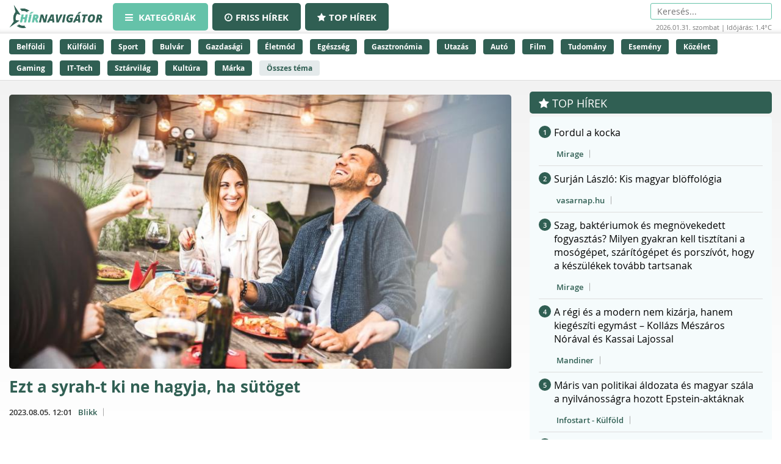

--- FILE ---
content_type: text/html;charset=UTF-8
request_url: https://hirnavigator.hu/hir/5564361-ezt-a-syrah-t-ki-ne-hagyja-ha-sutoget
body_size: 234940
content:
<!DOCTYPE html>
<html lang="hu" xmlns="http://www.w3.org/1999/xhtml"><head id="j_idt2"><link type="text/css" rel="stylesheet" href="/javax.faces.resource/theme.css.xhtml?ln=primefaces-aristo" /><script type="text/javascript" src="/javax.faces.resource/jquery/jquery.js.xhtml?ln=primefaces&amp;v=7.0"></script><script type="text/javascript" src="/javax.faces.resource/jquery/jquery-plugins.js.xhtml?ln=primefaces&amp;v=7.0"></script><script type="text/javascript" src="/javax.faces.resource/core.js.xhtml?ln=primefaces&amp;v=7.0"></script><link type="text/css" rel="stylesheet" href="/javax.faces.resource/components.css.xhtml?ln=primefaces&amp;v=7.0" /><script type="text/javascript" src="/javax.faces.resource/components.js.xhtml?ln=primefaces&amp;v=7.0"></script><script type="text/javascript">if(window.PrimeFaces){PrimeFaces.settings.locale='hu_HU';PrimeFaces.settings.projectStage='Development';}</script>
    <meta charset="utf-8" />
    <meta http-equiv="X-UA-Compatible" content="IE=edge" />
    <meta name="viewport" content="width=device-width, initial-scale=1" />

    <meta property="og:site_name" content="Hírnavigátor" />

    <title>Ezt a syrah-t ki ne hagyja, ha sütöget
    </title>
        <meta property="og:locale" content="hu_HU" />
        <meta property="og:type" content="article" />
        <meta property="og:title" content="Ezt a syrah-t ki ne hagyja, ha sütöget" />
        <meta property="og:description" content="Nyári bor, nyári bor, nyilván, hogy a forróságban nem súlyos vörösökre vagy töményre vágyik a dolgozó, de ha grillezik egy jót a kertben, akkor nem könnyű fehéret kell feladni a sült vörös hús mellé, hanem egy kafa vöröset." />
        <meta property="og:image" content="https://hirnavigator.hu/illusztracio/5564361-ezt-a-syrah-t-ki-ne-hagyja-ha-sutoget.jpg" />
        <meta property="article:published_time" content="2023-08-05T12:01+02:00" />
        <meta property="article:modified_time" content="2023-08-05T12:01+02:00" />
        <meta property="og:url" content="https://hirnavigator.hu/hir/5564361-ezt-a-syrah-t-ki-ne-hagyja-ha-sutoget" />

        <link rel="canonical" href="https://hirnavigator.hu/hir/5564361-ezt-a-syrah-t-ki-ne-hagyja-ha-sutoget" />
            <meta name="robots" content="index, follow" />

    
    <script>(function(w,d,s,l,i){w[l]=w[l]||[];w[l].push({'gtm.start':
            new Date().getTime(),event:'gtm.js'});var f=d.getElementsByTagName(s)[0],
            j=d.createElement(s),dl=l!='dataLayer'?'&l='+l:'';j.async=true;j.src=
            'https://www.googletagmanager.com/gtm.js?id='+i+dl;f.parentNode.insertBefore(j,f);
            })(window,document,'script','dataLayer','GTM-K5KW4G4');

    </script>
    

    
    <script id="cookieyes" type="text/javascript" src="https://cdn-cookieyes.com/client_data/9efcf09345000f94b04c0dd3/script.js"></script>

    <link rel="stylesheet" href="/assets/plugins/font-awesome/css/font-awesome.min.css" />
    <link rel="stylesheet" href="/js/slick_nav/dist/slicknav.css" />

    <link rel="stylesheet" href="/css/style.css?version=2026013123" />
    <link rel="stylesheet" href="/css/featured-news.css" />

    <script type="text/javascript">
        var adsQueue = window.adsQueue || [];function noAB(a) { window.adsQueue.push(a); }var activateBanner = window.activateBanner || noAB;

    </script></head><body id="body" class="startpage day">

    
    <noscript>
        <iframe src="https://www.googletagmanager.com/ns.html?id=GTM-K5KW4G4" height="0" width="0" style="display:none;visibility:hidden"></iframe>
    </noscript>
<form id="j_idt24" name="j_idt24" method="post" action="/index_details.xhtml" enctype="application/x-www-form-urlencoded">
<input type="hidden" name="j_idt24" value="j_idt24" />
<script id="j_idt24:j_idt25" type="text/javascript">remoteCountMethod = function() {PrimeFaces.ab({s:"j_idt24:j_idt25",f:"j_idt24",pa:arguments[0]});}</script><input type="hidden" name="javax.faces.ViewState" id="j_id1:javax.faces.ViewState:0" value="-2581280088493947974:-450282472336155311" autocomplete="off" />
</form>

    <script>
        function increaseCount(id) {
            remoteCountMethod([{name: 'id', value: id}]);

        }
    </script><div id="notification-dialog" class="ui-dialog ui-widget ui-widget-content ui-corner-all ui-shadow ui-hidden-container notification-dialog"><div class="ui-dialog-titlebar ui-widget-header ui-helper-clearfix ui-corner-top"><span id="notification-dialog_title" class="ui-dialog-title">Értesítések engedélyezése</span><a href="#" class="ui-dialog-titlebar-icon ui-dialog-titlebar-close ui-corner-all" aria-label="Close"><span class="ui-icon ui-icon-closethick"></span></a></div><div class="ui-dialog-content ui-widget-content" id="notification-dialog_content">

        <div class="body">Engedélyezi az értesítéseket a böngészőjében?</div>
<form id="j_idt30" name="j_idt30" method="post" action="/index_details.xhtml" enctype="application/x-www-form-urlencoded">
<input type="hidden" name="j_idt30" value="j_idt30" />

            <p><input type="submit" name="j_idt30:j_idt32" value="Engedélyezem" class="btn btn-accept permission-btn" onclick="subscribe();" /><input type="submit" name="j_idt30:j_idt33" value="Nem engedélyezem" class="btn btn-decline permission-btn" onclick="unsubscribe();" />
            </p><input type="hidden" name="javax.faces.ViewState" id="j_id1:javax.faces.ViewState:1" value="-2581280088493947974:-450282472336155311" autocomplete="off" />
</form></div></div><script id="notification-dialog_s" type="text/javascript">$(function(){PrimeFaces.cw("Dialog","notification-dialog",{id:"notification-dialog",draggable:false,resizable:false,position:"center,top",closeOnEscape:true});});</script>

    <header class="header container-fluid no_padding">

        <div class="header_top container-fluid no_padding">
            <div class="header_top_inner container">
                <div class="logo">
                    <a href="/"><img src="/pics/logo.png" alt="Szuperhírek" /></a>
                </div>

                <nav class="navigation hidden-xs">
                    <div class="menu-header hidden-xs">
                        <ul id="menu-main_hu" class="menu">
                            <li id="menu-item-45" class="menu-item menu-item-active menu-item-type-post_type menu-item-object-page menu-item-45">
                                <a href="/">
                                    <span><i class="fa fa-bars"></i>
										Kategóriák
                                    </span>
                                </a>
                            </li>
                            <li id="menu-item-8" class="hidden-xs menu-item  menu-item-type-post_type menu-item-object-page menu-item-8">
                                <a href="/friss-hirek">
                                    <span><i class="fa fa-clock-o"></i>Friss hírek</span>
                                </a>
                            </li>
                            <li id="menu-item-9" class="hidden-xs menu-item  menu-item-type-post_type menu-item-object-page menu-item-8">
                                <a href="/top-hirek">
                                    <span><i class="fa fa-star"></i>Top hírek</span>
                                </a>
                            </li>

                        </ul>
                    </div>
                </nav>

                <nav class="navigation-xs visible-xs">
                    <div class="menu-header mobile-menu-header">
                        <span class="icon" onclick="toggleMobileMenu()" id="mobile-hamburger">
                            <i class="fa fa-bars"></i>
                        </span>
                    </div>
                    <div class="admin">
<form id="j_idt38" name="j_idt38" method="post" action="/index_details.xhtml" enctype="application/x-www-form-urlencoded">
<input type="hidden" name="j_idt38" value="j_idt38" />
<input type="hidden" name="javax.faces.ViewState" id="j_id1:javax.faces.ViewState:2" value="-2581280088493947974:-450282472336155311" autocomplete="off" />
</form>
                    </div>

                    <div class="mobile-menu" id="mobile-menu">
                        <ul id="menu-main_mobile" class="menu">
                            <li id="menu-item-54" class="menu-item menu-item-type-post_type menu-item-object-page menu-item-54">
                                <a href="/top-hirek">Top hírek</a>
                            </li>
                                <li class="menu-item menu-item-type-post_type menu-item-object-page menu-item-46">
                                    <a href="/belfoldi-hirek">
                                        Belföldi
                                    </a>
                                </li>
                                <li class="menu-item menu-item-type-post_type menu-item-object-page menu-item-46">
                                    <a href="/kulfoldi-hirek">
                                        Külföldi
                                    </a>
                                </li>
                                <li class="menu-item menu-item-type-post_type menu-item-object-page menu-item-46">
                                    <a href="/sport-hirek">
                                        Sport
                                    </a>
                                </li>
                                <li class="menu-item menu-item-type-post_type menu-item-object-page menu-item-46">
                                    <a href="/bulvar-hirek">
                                        Bulvár
                                    </a>
                                </li>
                                <li class="menu-item menu-item-type-post_type menu-item-object-page menu-item-46">
                                    <a href="/gazdasag-hirek">
                                        Gazdasági
                                    </a>
                                </li>
                                <li class="menu-item menu-item-type-post_type menu-item-object-page menu-item-46">
                                    <a href="/eletmod-hirek">
                                        Életmód
                                    </a>
                                </li>
                                <li class="menu-item menu-item-type-post_type menu-item-object-page menu-item-46">
                                    <a href="/egeszseg-hirek">
                                        Egészség
                                    </a>
                                </li>
                                <li class="menu-item menu-item-type-post_type menu-item-object-page menu-item-46">
                                    <a href="/gasztronomia-hirek">
                                        Gasztronómia
                                    </a>
                                </li>
                                <li class="menu-item menu-item-type-post_type menu-item-object-page menu-item-46">
                                    <a href="/utazas-hirek">
                                        Utazás
                                    </a>
                                </li>
                                <li class="menu-item menu-item-type-post_type menu-item-object-page menu-item-46">
                                    <a href="/auto-hirek">
                                        Autó
                                    </a>
                                </li>
                                <li class="menu-item menu-item-type-post_type menu-item-object-page menu-item-46">
                                    <a href="/film-hirek">
                                        Film
                                    </a>
                                </li>
                                <li class="menu-item menu-item-type-post_type menu-item-object-page menu-item-46">
                                    <a href="/tudomany-hirek">
                                        Tudomány
                                    </a>
                                </li>
                                <li class="menu-item menu-item-type-post_type menu-item-object-page menu-item-46">
                                    <a href="/esemeny-hirek">
                                        Esemény
                                    </a>
                                </li>
                                <li class="menu-item menu-item-type-post_type menu-item-object-page menu-item-46">
                                    <a href="/kozelet-hirek">
                                        Közélet
                                    </a>
                                </li>
                                <li class="menu-item menu-item-type-post_type menu-item-object-page menu-item-46">
                                    <a href="/gaming-hirek">
                                        Gaming
                                    </a>
                                </li>
                                <li class="menu-item menu-item-type-post_type menu-item-object-page menu-item-46">
                                    <a href="/technologia-hirek">
                                        IT-Tech
                                    </a>
                                </li>
                                <li class="menu-item menu-item-type-post_type menu-item-object-page menu-item-46">
                                    <a href="/sztarvilag-hirek">
                                        Sztárvilág
                                    </a>
                                </li>
                                <li class="menu-item menu-item-type-post_type menu-item-object-page menu-item-46">
                                    <a href="/kultura-hirek">
                                        Kultúra
                                    </a>
                                </li>
                                <li class="menu-item menu-item-type-post_type menu-item-object-page menu-item-46">
                                    <a href="/marka-hirek">
                                        Márka
                                    </a>
                                </li>
                        </ul>
                    </div>
                </nav>

                <script>
					function toggleMobileMenu() {
						var menuIcon = document.getElementById("mobile-hamburger");

						var body = document.getElementById("body");

						var x = document.getElementById("mobile-menu");
						if (x.style.display === "block") {
							x.style.display = "none";
							menuIcon.style.color = (body.className.includes("day") ? "red" : "red");
						} else {
							x.style.display = "block";
							menuIcon.style.color = (body.className.includes("day") ? "black" : "white");
						}
					}





                </script>

                <div class="skin-type-changer" style="display:none;">
<form id="skin-type-changer" name="skin-type-changer" method="post" action="/index_details.xhtml" enctype="application/x-www-form-urlencoded">
<input type="hidden" name="skin-type-changer" value="skin-type-changer" />
<script id="skin-type-changer:j_idt43" type="text/javascript">setNightMode = function() {PrimeFaces.ab({s:"skin-type-changer:j_idt43",f:"skin-type-changer",onco:function(xhr,status,args){location.reload();;},pa:arguments[0]});}</script><script id="skin-type-changer:j_idt44" type="text/javascript">setDayMode = function() {PrimeFaces.ab({s:"skin-type-changer:j_idt44",f:"skin-type-changer",onco:function(xhr,status,args){location.reload();;},pa:arguments[0]});}</script><script id="skin-type-changer:j_idt45" type="text/javascript">setHomePage = function() {PrimeFaces.ab({s:"skin-type-changer:j_idt45",f:"skin-type-changer",pa:arguments[0]});}</script><img id="skin-type-changer:moon" src="/img/moon.png?pfdrid_c=true" alt="" width="20" height="20" onclick="setNightMode()" /><input type="hidden" name="javax.faces.ViewState" id="j_id1:javax.faces.ViewState:3" value="-2581280088493947974:-450282472336155311" autocomplete="off" />
</form>
                </div>

                <div class="search hidden-xs">
                    <form action="/kereses" method="get">
                        <input placeholder="Keresés..." name="q" type="search" />
                    </form>
                    <div class="header_info_bar container-fluid no_padding">
                        <div class="header_info_inner">
                            <p>2026.01.31. szombat | Időjárás: 1.4°C</p>
                        </div>
                    </div>
                </div>

                <div class="admin hidden-xs">
<form id="j_idt47" name="j_idt47" method="post" action="/index_details.xhtml" enctype="application/x-www-form-urlencoded">
<input type="hidden" name="j_idt47" value="j_idt47" />
<input type="hidden" name="javax.faces.ViewState" id="j_id1:javax.faces.ViewState:4" value="-2581280088493947974:-450282472336155311" autocomplete="off" />
</form>
                </div>
            </div>
        </div>
        <div class="header_bottom container-fluid no_padding hidden-xs">
            <div class="header_bottom_inner container">
                    <a href="/belfoldi-hirek" class="trending_link">Belföldi</a>
                    <a href="/kulfoldi-hirek" class="trending_link">Külföldi</a>
                    <a href="/sport-hirek" class="trending_link">Sport</a>
                    <a href="/bulvar-hirek" class="trending_link">Bulvár</a>
                    <a href="/gazdasag-hirek" class="trending_link">Gazdasági</a>
                    <a href="/eletmod-hirek" class="trending_link">Életmód</a>
                    <a href="/egeszseg-hirek" class="trending_link">Egészség</a>
                    <a href="/gasztronomia-hirek" class="trending_link">Gasztronómia</a>
                    <a href="/utazas-hirek" class="trending_link">Utazás</a>
                    <a href="/auto-hirek" class="trending_link">Autó</a>
                    <a href="/film-hirek" class="trending_link">Film</a>
                    <a href="/tudomany-hirek" class="trending_link">Tudomány</a>
                    <a href="/esemeny-hirek" class="trending_link">Esemény</a>
                    <a href="/kozelet-hirek" class="trending_link">Közélet</a>
                    <a href="/gaming-hirek" class="trending_link">Gaming</a>
                    <a href="/technologia-hirek" class="trending_link">IT-Tech</a>
                    <a href="/sztarvilag-hirek" class="trending_link">Sztárvilág</a>
                    <a href="/kultura-hirek" class="trending_link">Kultúra</a>
                    <a href="/marka-hirek" class="trending_link">Márka</a>
                <a href="/temak" class="trending_link topics_link">Összes téma</a>
            </div>
        </div>
    </header>

    <div class="header_info_bar container-fluid no_padding hidden-sm hidden-md hidden-lg">
        <div class="header_info_inner container">
            <p>2026.01.31. szombat | Időjárás: 1.4°C</p>
        </div>
    </div>
        <main class="container-fluid subpage_content no_padding">

    <div class="hidden-xs  container">
        <div id="hirnavigator.hu_leaderboard_superleaderboard_billboard" class="superleaderboard_billboard">
        </div>       
       <div class="ad_sign ad_sign_top col-xs-12"><p>- Hirdetés -</p></div>
    </div>
    <div class="hidden-sm hidden-md hidden-lg container">
        <div id="hirnavigator.hu_mobil_1" class="mobil_1">
        </div>
        <div class="ad_sign ad_sign_mobil col-xs-12"><p>- Hirdetés -</p></div>
    </div>
            <div id="hirnavigator_cikk_leaderboard_top_1">
                <script type="text/javascript">activateBanner('hirnavigator_cikk_leaderboard_top_1');</script>
            </div>
            <div class="subpage_content_inner container no_padding">
                <div class=" col-xs-12 col-sm-8 no_padding">

    <script type="application/ld+json">
    {
        "@context": "https://schema.org",
        "@type": "NewsArticle",
        "headline": "Ezt a syrah-t ki ne hagyja, ha sütöget",
        "description": "Nyári bor, nyári bor, nyilván, hogy a forróságban nem súlyos vörösökre vagy töményre vágyik a dolgozó, de ha grillezik egy jót a kertben, akkor nem könnyű fehéret kell feladni a sült vörös hús mellé, hanem egy kafa vöröset.",
        "image": "https://hirnavigator.hu/illusztracio/5564361-ezt-a-syrah-t-ki-ne-hagyja-ha-sutoget.jpg",
        "url": "https:\/\/hirnavigator.hu\/hir\/5564361-ezt-a-syrah-t-ki-ne-hagyja-ha-sutoget",
        "mainEntityOfPage": {
            "@type": "WebPage",
            "@id": "https:\/\/hirnavigator.hu\/hir\/5564361-ezt-a-syrah-t-ki-ne-hagyja-ha-sutoget"
        },
        "datePublished": "2023-08-05T12:01+02:00",
        "dateModified": "2023-08-05T12:01+02:00",
        "author": {
            "@type": "Organization",
            "name": "Blikk"
        },
        "publisher": {
            "@type": "Organization",
            "name": "Hírnavigátor",
            "url": "https://hirnavigator.hu",
            "logo": {
                "@type": "ImageObject",
                "url": "https://hirnavigator.hu/pics/logo.png"
            }
        }
    }
    </script>
                    <div class="block_single col-xs-12 ">
                        <article class="col-xs-12 no_padding news_box landing red_block">
                            <a href="https://hirnavigator.hu/hir/5564361-ezt-a-syrah-t-ki-ne-hagyja-ha-sutoget" class="seo-link" rel="nofollow noopener" aria-hidden="true"></a>
                            <div class="news_box_img">
                                    <a href="/olvas/5564361-ezt-a-syrah-t-ki-ne-hagyja-ha-sutoget" target="_blank">
                                        <img src="/illusztracio/5564361-ezt-a-syrah-t-ki-ne-hagyja-ha-sutoget.jpg" alt="Ezt a syrah-t ki ne hagyja, ha sütöget" />
                                    </a>
                            </div>
                            <div class="news_box_content">
                                <header>
                                    <h1>
                                            <a href="/olvas/5564361-ezt-a-syrah-t-ki-ne-hagyja-ha-sutoget">Ezt a syrah-t ki ne hagyja, ha sütöget</a>
                                    </h1>
                                </header>

    <div class="article_info"><script id="j_idt73_s" type="text/javascript">$(function(){PrimeFaces.cw("Tooltip","widget_j_idt73",{id:"j_idt73",showEffect:"fade",hideEffect:"fade"});});</script>

        <time class="timetag">
            <a href="https://hirnavigator.hu/hir/5564361-ezt-a-syrah-t-ki-ne-hagyja-ha-sutoget" title="2023.08.05. 12:01">2023.08.05. 12:01
            </a>
        </time><label class="provider_name">
            <a href="/hirportal/blikk">Blikk</a></label>

    </div>
                                <p class="article-details-excerpt">Nyári bor, nyári bor, nyilván, hogy a forróságban nem súlyos vörösökre vagy töményre vágyik a dolgozó, de ha grillezik egy jót a kertben, akkor nem könnyű fehéret kell feladni a sült vörös hús mellé, hanem egy kafa vöröset.</p>
                                <div class="read-more-link">
                                        <a href="/olvas/5564361-ezt-a-syrah-t-ki-ne-hagyja-ha-sutoget" class="read-more-btn">
                                            Elolvasom a cikket &gt;&gt;
                                        </a>
                                </div>
                            </div>

 
    <div class="hidden-xs col-xs-12 ">
        <div id="hirnavigator.hu_wideboard" class="wideboard">
        </div>
        <div class="ad_sign ad_sign_wide col-xs-12"><p>- Hirdetés -</p></div>
    </div>

                        </article>
                    </div>

                    <div class="col-xs-12 no_padding">
                        <div id="hirnavigator_cikk_normal_content_1">
                            <script type="text/javascript">activateBanner('hirnavigator_cikk_normal_content_1');


                            </script>
                        </div>
                    </div>
                        <div class="col-xs-12 related_news_wrapper">

    <section class="news_block red_block col-xs-12 no_padding">
        <header class="block_header col-xs-12">
            <h1>Ez is érdekelhet</h1>
        </header>
        <div class="block_content rounded_bottom col-xs-12 no_padding ">
                <article class="col-xs-12 no_padding news_box">
                    <a href="https://hirnavigator.hu/hir/9779138-a-keresztenyuldozesrol-semjen-zsolt-miniszterelnok-helyettes-beszede-video" class="seo-link" rel="nofollow noopener" aria-hidden="true"></a>
                    <div class="news_box_content">
                        <header>
                            <h2>
                                    <a href="/olvas/9779138-a-keresztenyuldozesrol-semjen-zsolt-miniszterelnok-helyettes-beszede-video" target="_blank">A keresztényüldözésről – Semjén Zsolt miniszterelnök-helyettes beszéde – Videó</a>
                            </h2>

    <div class="article_info"><script id="j_idt96:0:j_idt104_s" type="text/javascript">$(function(){PrimeFaces.cw("Tooltip","widget_j_idt96_0_j_idt104",{id:"j_idt96:0:j_idt104",showEffect:"fade",hideEffect:"fade"});});</script>

        <time class="timetag">
            <a href="https://hirnavigator.hu/hir/9779138-a-keresztenyuldozesrol-semjen-zsolt-miniszterelnok-helyettes-beszede-video" title="2026.01.31. 22:00">Ma 22:00
            </a>
        </time><label class="provider_name">
            <a href="/hirportal/vasarnap-hu">vasarnap.hu</a></label>
        	<span class="topic_tag">
        		<a href="/tema/semjen-zsolt">Semjén Zsolt</a>
        	</span>
        	<span class="topic_tag">
        		<a href="/tema/elnok">elnök</a>
        	</span>

    </div>
                        </header>
                    </div>
                </article>
                <article class="col-xs-12 no_padding news_box">
                    <a href="https://hirnavigator.hu/hir/9779137-dramai-vallomas-20-evre-atadtam-a-tudatom-a-foldonkivulieknek" class="seo-link" rel="nofollow noopener" aria-hidden="true"></a>
                    <div class="news_box_content">
                        <header>
                            <h2>
                                    <a href="/olvas/9779137-dramai-vallomas-20-evre-atadtam-a-tudatom-a-foldonkivulieknek" target="_blank">Drámai vallomás: “20 évre átadtam a tudatom a földönkívülieknek”</a>
                            </h2>

    <div class="article_info"><script id="j_idt96:1:j_idt104_s" type="text/javascript">$(function(){PrimeFaces.cw("Tooltip","widget_j_idt96_1_j_idt104",{id:"j_idt96:1:j_idt104",showEffect:"fade",hideEffect:"fade"});});</script>

        <time class="timetag">
            <a href="https://hirnavigator.hu/hir/9779137-dramai-vallomas-20-evre-atadtam-a-tudatom-a-foldonkivulieknek" title="2026.01.31. 22:00">Ma 22:00
            </a>
        </time><label class="provider_name">
            <a href="/hirportal/borsonline">Borsonline</a></label>
        	<span class="topic_tag">
        		<a href="/tema/foldonkivuliek">földönkívüliek</a>
        	</span>
        	<span class="topic_tag">
        		<a href="/tema/drama">Dráma</a>
        	</span>

    </div>
                        </header>
                    </div>
                </article>
                <article class="col-xs-12 no_padding news_box">
                    <a href="https://hirnavigator.hu/hir/9779082-csalodast-kelto-a-latvany-magyarorszag-egyedulallo-sodombjanal-egeszen-masra-szamitanak-a-turistak" class="seo-link" rel="nofollow noopener" aria-hidden="true"></a>
                    <div class="news_box_content">
                        <header>
                            <h2>
                                    <a href="/olvas/9779082-csalodast-kelto-a-latvany-magyarorszag-egyedulallo-sodombjanal-egeszen-masra-szamitanak-a-turistak" target="_blank">Csalódást keltő a látvány Magyarország egyedülálló „sódombjánál”, egészen másra számítanak a turisták</a>
                            </h2>

    <div class="article_info"><script id="j_idt96:2:j_idt104_s" type="text/javascript">$(function(){PrimeFaces.cw("Tooltip","widget_j_idt96_2_j_idt104",{id:"j_idt96:2:j_idt104",showEffect:"fade",hideEffect:"fade"});});</script>

        <time class="timetag">
            <a href="https://hirnavigator.hu/hir/9779082-csalodast-kelto-a-latvany-magyarorszag-egyedulallo-sodombjanal-egeszen-masra-szamitanak-a-turistak" title="2026.01.31. 21:21">Ma 21:21
            </a>
        </time><label class="provider_name">
            <a href="/hirportal/atv-hu">atv.hu</a></label>
        	<span class="topic_tag">
        		<a href="/tema/magyarorszag">Magyarország</a>
        	</span>
        	<span class="topic_tag">
        		<a href="/tema/csalo">Csaló</a>
        	</span>

    </div>
                        </header>
                    </div>
                </article>
                <article class="col-xs-12 no_padding news_box">
                    <a href="https://hirnavigator.hu/hir/9779060-6-aprosag-ami-a-lakberendezok-szerint-lerontja-egy-lakas-osszkepet" class="seo-link" rel="nofollow noopener" aria-hidden="true"></a>
                    <div class="news_box_content">
                        <header>
                            <h2>
                                    <a href="/olvas/9779060-6-aprosag-ami-a-lakberendezok-szerint-lerontja-egy-lakas-osszkepet" target="_blank">6 apróság, ami a lakberendezők szerint lerontja egy lakás összképét</a>
                            </h2>

    <div class="article_info"><script id="j_idt96:3:j_idt104_s" type="text/javascript">$(function(){PrimeFaces.cw("Tooltip","widget_j_idt96_3_j_idt104",{id:"j_idt96:3:j_idt104",showEffect:"fade",hideEffect:"fade"});});</script>

        <time class="timetag">
            <a href="https://hirnavigator.hu/hir/9779060-6-aprosag-ami-a-lakberendezok-szerint-lerontja-egy-lakas-osszkepet" title="2026.01.31. 21:01">Ma 21:01
            </a>
        </time><label class="provider_name">
            <a href="/hirportal/joy">Joy</a></label>
        	<span class="topic_tag">
        		<a href="/tema/lakas">Lakás</a>
        	</span>
        	<span class="topic_tag">
        		<a href="/tema/aprosag">apróság</a>
        	</span>

    </div>
                        </header>
                    </div>
                </article>
                <article class="col-xs-12 no_padding news_box">
                    <a href="https://hirnavigator.hu/hir/9778908-felejtsd-el-a-fuggony-frufrut-ez-az-a-frizura-amit-minden-no-vagatni-fog-maganak-iden-tavasszal" class="seo-link" rel="nofollow noopener" aria-hidden="true"></a>
                    <div class="news_box_content">
                        <header>
                            <h2>
                                    <a href="/olvas/9778908-felejtsd-el-a-fuggony-frufrut-ez-az-a-frizura-amit-minden-no-vagatni-fog-maganak-iden-tavasszal" target="_blank">Felejtsd el a függöny frufrut: Ez az a frizura, amit minden nő vágatni fog magának idén tavasszal</a>
                            </h2>

    <div class="article_info"><script id="j_idt96:4:j_idt104_s" type="text/javascript">$(function(){PrimeFaces.cw("Tooltip","widget_j_idt96_4_j_idt104",{id:"j_idt96:4:j_idt104",showEffect:"fade",hideEffect:"fade"});});</script>

        <time class="timetag">
            <a href="https://hirnavigator.hu/hir/9778908-felejtsd-el-a-fuggony-frufrut-ez-az-a-frizura-amit-minden-no-vagatni-fog-maganak-iden-tavasszal" title="2026.01.31. 20:05">Ma 20:05
            </a>
        </time><label class="provider_name">
            <a href="/hirportal/femcafe-hu">Femcafe.hu</a></label>
        	<span class="topic_tag">
        		<a href="/tema/fuggony">függöny</a>
        	</span>
        	<span class="topic_tag">
        		<a href="/tema/frizura">Frizura</a>
        	</span>

    </div>
                        </header>
                    </div>
                </article>
        </div>
    </section>
                        </div>

                    <div class="content_by_category col-xs-12 no_padding">
                        <div class="col-xs-12 hidden-sm hidden-md hidden-lg">

    <div class="hidden-sm hidden-md hidden-lg col-xs-12">
        <div id="hirnavigator.hu_mobil_3" class="mobil_3">
        </div>
        <div class="ad_sign ad_sign_mobil col-xs-12"><p>- Hirdetés -</p></div>
    </div>
                        </div>
                        <div class="col-xs-12 grid_wrapper">
                            <div class="grid_wrapper_2col no_padding">
    <div class="news_box_rss_feed col-xs-12 ">
        <section class="news_block col-xs-12 no_padding">
            <header class="block_header col-xs-12">
                <h1><a class="header_link" href="/hirportal/femcafe-hu">
                    Femcafe.hu </a></h1>
            </header>
            <div class="block_content col-xs-12 no_padding">
                    <article class="col-xs-12 no_padding news_box">
                        <a href="https://hirnavigator.hu/hir/9778908-felejtsd-el-a-fuggony-frufrut-ez-az-a-frizura-amit-minden-no-vagatni-fog-maganak-iden-tavasszal" class="seo-link" rel="nofollow noopener" aria-hidden="true"></a>
                        <div class="news_box_content">
                            <header>
                                <h2>
                                        <a href="/olvas/9778908-felejtsd-el-a-fuggony-frufrut-ez-az-a-frizura-amit-minden-no-vagatni-fog-maganak-iden-tavasszal" target="_blank">Felejtsd el a függöny frufrut: Ez az a frizura, amit minden nő vágatni fog magának idén tavasszal</a>
                                </h2>
                            </header>

    <div class="article_info"><script id="j_idt119:0:j_idt121:0:j_idt130_s" type="text/javascript">$(function(){PrimeFaces.cw("Tooltip","widget_j_idt119_0_j_idt121_0_j_idt130",{id:"j_idt119:0:j_idt121:0:j_idt130",showEffect:"fade",hideEffect:"fade"});});</script>

        <time class="timetag">
            <a href="https://hirnavigator.hu/hir/9778908-felejtsd-el-a-fuggony-frufrut-ez-az-a-frizura-amit-minden-no-vagatni-fog-maganak-iden-tavasszal" title="2026.01.31. 20:05">20:05
            </a>
        </time>
        	<span class="topic_tag">
        		<a style="color: #305f53" href="/tema/fuggony">függöny</a>
        	</span>
        	<span class="topic_tag">
        		<a style="color: #305f53" href="/tema/frizura">Frizura</a>
        	</span>

    </div>
                        </div>
                    </article>
                    <article class="col-xs-12 no_padding news_box">
                        <a href="https://hirnavigator.hu/hir/9778841-ha-igy-tarolod-a-citromot-3-honapig-is-elall-olyan-friss-marad-mint-amikor-megvasaroltad" class="seo-link" rel="nofollow noopener" aria-hidden="true"></a>
                        <div class="news_box_content">
                            <header>
                                <h2>
                                        <a href="/olvas/9778841-ha-igy-tarolod-a-citromot-3-honapig-is-elall-olyan-friss-marad-mint-amikor-megvasaroltad" target="_blank">Ha így tárolod a citromot, 3 hónapig is eláll: olyan friss marad, mint amikor megvásároltad</a>
                                </h2>
                            </header>

    <div class="article_info"><script id="j_idt119:0:j_idt121:1:j_idt130_s" type="text/javascript">$(function(){PrimeFaces.cw("Tooltip","widget_j_idt119_0_j_idt121_1_j_idt130",{id:"j_idt119:0:j_idt121:1:j_idt130",showEffect:"fade",hideEffect:"fade"});});</script>

        <time class="timetag">
            <a href="https://hirnavigator.hu/hir/9778841-ha-igy-tarolod-a-citromot-3-honapig-is-elall-olyan-friss-marad-mint-amikor-megvasaroltad" title="2026.01.31. 19:40">19:40
            </a>
        </time>
        	<span class="topic_tag">
        		<a style="color: #305f53" href="/tema/citrom">citrom</a>
        	</span>

    </div>
                        </div>
                    </article>
                    <article class="col-xs-12 no_padding news_box">
                        <a href="https://hirnavigator.hu/hir/9778768-ezt-a-fuszert-senki-sem-ismeri-magyarorszagon-pedig-minden-leves-finomabb-lesz-tole" class="seo-link" rel="nofollow noopener" aria-hidden="true"></a>
                        <div class="news_box_content">
                            <header>
                                <h2>
                                        <a href="/olvas/9778768-ezt-a-fuszert-senki-sem-ismeri-magyarorszagon-pedig-minden-leves-finomabb-lesz-tole" target="_blank">Ezt a fűszert senki sem ismeri Magyarországon, pedig minden leves finomabb lesz tőle</a>
                                </h2>
                            </header>

    <div class="article_info"><script id="j_idt119:0:j_idt121:2:j_idt130_s" type="text/javascript">$(function(){PrimeFaces.cw("Tooltip","widget_j_idt119_0_j_idt121_2_j_idt130",{id:"j_idt119:0:j_idt121:2:j_idt130",showEffect:"fade",hideEffect:"fade"});});</script>

        <time class="timetag">
            <a href="https://hirnavigator.hu/hir/9778768-ezt-a-fuszert-senki-sem-ismeri-magyarorszagon-pedig-minden-leves-finomabb-lesz-tole" title="2026.01.31. 19:20">19:20
            </a>
        </time>
        	<span class="topic_tag">
        		<a style="color: #305f53" href="/tema/leves">leves</a>
        	</span>
        	<span class="topic_tag">
        		<a style="color: #305f53" href="/tema/magyarorszag">Magyarország</a>
        	</span>

    </div>
                        </div>
                    </article>
                    <article class="col-xs-12 no_padding news_box">
                        <a href="https://hirnavigator.hu/hir/9778722-elvis-minden-este-ezt-kerte-priscillatol-a-haloszobaban-pikans-vagyai-voltak" class="seo-link" rel="nofollow noopener" aria-hidden="true"></a>
                        <div class="news_box_content">
                            <header>
                                <h2>
                                        <a href="/olvas/9778722-elvis-minden-este-ezt-kerte-priscillatol-a-haloszobaban-pikans-vagyai-voltak" target="_blank">Elvis minden este ezt kérte Priscillától a hálószobában: pikáns vágyai voltak</a>
                                </h2>
                            </header>

    <div class="article_info"><script id="j_idt119:0:j_idt121:3:j_idt130_s" type="text/javascript">$(function(){PrimeFaces.cw("Tooltip","widget_j_idt119_0_j_idt121_3_j_idt130",{id:"j_idt119:0:j_idt121:3:j_idt130",showEffect:"fade",hideEffect:"fade"});});</script>

        <time class="timetag">
            <a href="https://hirnavigator.hu/hir/9778722-elvis-minden-este-ezt-kerte-priscillatol-a-haloszobaban-pikans-vagyai-voltak" title="2026.01.31. 19:07">19:07
            </a>
        </time>
        	<span class="topic_tag">
        		<a style="color: #305f53" href="/tema/elvis">Elvis</a>
        	</span>

    </div>
                        </div>
                    </article>
                    <article class="col-xs-12 no_padding news_box">
                        <a href="https://hirnavigator.hu/hir/9778495-leticia-kiralyne-felvette-eddigi-legszebb-ruhajat-ugy-ragyogott-benne-mint-egy-dragako" class="seo-link" rel="nofollow noopener" aria-hidden="true"></a>
                        <div class="news_box_content">
                            <header>
                                <h2>
                                        <a href="/olvas/9778495-leticia-kiralyne-felvette-eddigi-legszebb-ruhajat-ugy-ragyogott-benne-mint-egy-dragako" target="_blank">Letícia királyné felvette eddigi legszebb ruháját: úgy ragyogott benne, mint egy drágakő</a>
                                </h2>
                            </header>

    <div class="article_info"><script id="j_idt119:0:j_idt121:4:j_idt130_s" type="text/javascript">$(function(){PrimeFaces.cw("Tooltip","widget_j_idt119_0_j_idt121_4_j_idt130",{id:"j_idt119:0:j_idt121:4:j_idt130",showEffect:"fade",hideEffect:"fade"});});</script>

        <time class="timetag">
            <a href="https://hirnavigator.hu/hir/9778495-leticia-kiralyne-felvette-eddigi-legszebb-ruhajat-ugy-ragyogott-benne-mint-egy-dragako" title="2026.01.31. 18:06">18:06
            </a>
        </time>
        	<span class="topic_tag">
        		<a style="color: #305f53" href="/tema/dragako">drágakő</a>
        	</span>
        	<span class="topic_tag">
        		<a style="color: #305f53" href="/tema/kiraly">Király</a>
        	</span>

    </div>
                        </div>
                    </article>
                    <article class="col-xs-12 no_padding news_box">
                        <a href="https://hirnavigator.hu/hir/9778343-hatborzongato-latvany-igy-nez-ki-ma-a-vilag-legnagyobb-szellemvarosa" class="seo-link" rel="nofollow noopener" aria-hidden="true"></a>
                        <div class="news_box_content">
                            <header>
                                <h2>
                                        <a href="/olvas/9778343-hatborzongato-latvany-igy-nez-ki-ma-a-vilag-legnagyobb-szellemvarosa" target="_blank">Hátborzongató látvány: így néz ki ma a világ legnagyobb szellemvárosa</a>
                                </h2>
                            </header>

    <div class="article_info"><script id="j_idt119:0:j_idt121:5:j_idt130_s" type="text/javascript">$(function(){PrimeFaces.cw("Tooltip","widget_j_idt119_0_j_idt121_5_j_idt130",{id:"j_idt119:0:j_idt121:5:j_idt130",showEffect:"fade",hideEffect:"fade"});});</script>

        <time class="timetag">
            <a href="https://hirnavigator.hu/hir/9778343-hatborzongato-latvany-igy-nez-ki-ma-a-vilag-legnagyobb-szellemvarosa" title="2026.01.31. 17:09">17:09
            </a>
        </time>
        	<span class="topic_tag">
        		<a style="color: #305f53" href="/tema/szellemvaros">Szellemváros</a>
        	</span>

    </div>
                        </div>
                    </article>
            </div>
            <footer class="block_footer col-xs-12 no_padding">
                <a style="color: #305f53" href="/hirportal/femcafe-hu">Összes
                    Femcafe.hu hír</a>
            </footer>
        </section>
    </div>
    <div class="news_box_rss_feed col-xs-12 ">
        <section class="news_block col-xs-12 no_padding">
            <header class="block_header col-xs-12">
                <h1><a class="header_link" href="/hirportal/borsonline">
                    Borsonline </a></h1>
            </header>
            <div class="block_content col-xs-12 no_padding">
                    <article class="col-xs-12 no_padding news_box">
                        <a href="https://hirnavigator.hu/hir/9779137-dramai-vallomas-20-evre-atadtam-a-tudatom-a-foldonkivulieknek" class="seo-link" rel="nofollow noopener" aria-hidden="true"></a>
                        <div class="news_box_content">
                            <header>
                                <h2>
                                        <a href="/olvas/9779137-dramai-vallomas-20-evre-atadtam-a-tudatom-a-foldonkivulieknek" target="_blank">Drámai vallomás: “20 évre átadtam a tudatom a földönkívülieknek”</a>
                                </h2>
                            </header>

    <div class="article_info"><script id="j_idt119:1:j_idt121:0:j_idt130_s" type="text/javascript">$(function(){PrimeFaces.cw("Tooltip","widget_j_idt119_1_j_idt121_0_j_idt130",{id:"j_idt119:1:j_idt121:0:j_idt130",showEffect:"fade",hideEffect:"fade"});});</script>

        <time class="timetag">
            <a href="https://hirnavigator.hu/hir/9779137-dramai-vallomas-20-evre-atadtam-a-tudatom-a-foldonkivulieknek" title="2026.01.31. 22:00">22:00
            </a>
        </time>
        	<span class="topic_tag">
        		<a style="color: #305F53" href="/tema/foldonkivuliek">földönkívüliek</a>
        	</span>
        	<span class="topic_tag">
        		<a style="color: #305F53" href="/tema/drama">Dráma</a>
        	</span>

    </div>
                        </div>
                    </article>
                    <article class="col-xs-12 no_padding news_box">
                        <a href="https://hirnavigator.hu/hir/9779089-orban-viktor-hatvanrol-60-masodpercben" class="seo-link" rel="nofollow noopener" aria-hidden="true"></a>
                        <div class="news_box_content">
                            <header>
                                <h2>
                                        <a href="/olvas/9779089-orban-viktor-hatvanrol-60-masodpercben" target="_blank">Orbán Viktor: Hatvanról 60 másodpercben</a>
                                </h2>
                            </header>

    <div class="article_info"><script id="j_idt119:1:j_idt121:1:j_idt130_s" type="text/javascript">$(function(){PrimeFaces.cw("Tooltip","widget_j_idt119_1_j_idt121_1_j_idt130",{id:"j_idt119:1:j_idt121:1:j_idt130",showEffect:"fade",hideEffect:"fade"});});</script>

        <time class="timetag">
            <a href="https://hirnavigator.hu/hir/9779089-orban-viktor-hatvanrol-60-masodpercben" title="2026.01.31. 21:24">21:24
            </a>
        </time>
        	<span class="topic_tag">
        		<a style="color: #305F53" href="/tema/hatvan">Hatvan</a>
        	</span>
        	<span class="topic_tag">
        		<a style="color: #305F53" href="/tema/orban-viktor">Orbán Viktor</a>
        	</span>

    </div>
                        </div>
                    </article>
                    <article class="col-xs-12 no_padding news_box">
                        <a href="https://hirnavigator.hu/hir/9779028-bemutattak-a-nemzet-orat-orban-viktor-rajzolta-a-szamlapjat" class="seo-link" rel="nofollow noopener" aria-hidden="true"></a>
                        <div class="news_box_content">
                            <header>
                                <h2>
                                        <a href="/olvas/9779028-bemutattak-a-nemzet-orat-orban-viktor-rajzolta-a-szamlapjat" target="_blank">Bemutatták a Nemzet Órát: Orbán Viktor rajzolta a számlapját</a>
                                </h2>
                            </header>

    <div class="article_info"><script id="j_idt119:1:j_idt121:2:j_idt130_s" type="text/javascript">$(function(){PrimeFaces.cw("Tooltip","widget_j_idt119_1_j_idt121_2_j_idt130",{id:"j_idt119:1:j_idt121:2:j_idt130",showEffect:"fade",hideEffect:"fade"});});</script>

        <time class="timetag">
            <a href="https://hirnavigator.hu/hir/9779028-bemutattak-a-nemzet-orat-orban-viktor-rajzolta-a-szamlapjat" title="2026.01.31. 20:50">20:50
            </a>
        </time>
        	<span class="topic_tag">
        		<a style="color: #305F53" href="/tema/orban-viktor">Orbán Viktor</a>
        	</span>

    </div>
                        </div>
                    </article>
                    <article class="col-xs-12 no_padding news_box">
                        <a href="https://hirnavigator.hu/hir/9778997-videon-az-elkoveto-a-kocsijaba-tomve-hajtott-el-a-hattyuval" class="seo-link" rel="nofollow noopener" aria-hidden="true"></a>
                        <div class="news_box_content">
                            <header>
                                <h2>
                                        <a href="/olvas/9778997-videon-az-elkoveto-a-kocsijaba-tomve-hajtott-el-a-hattyuval" target="_blank">Videón az elkövető: a kocsijába tömve hajtott el a hattyúval</a>
                                </h2>
                            </header>

    <div class="article_info"><script id="j_idt119:1:j_idt121:3:j_idt130_s" type="text/javascript">$(function(){PrimeFaces.cw("Tooltip","widget_j_idt119_1_j_idt121_3_j_idt130",{id:"j_idt119:1:j_idt121:3:j_idt130",showEffect:"fade",hideEffect:"fade"});});</script>

        <time class="timetag">
            <a href="https://hirnavigator.hu/hir/9778997-videon-az-elkoveto-a-kocsijaba-tomve-hajtott-el-a-hattyuval" title="2026.01.31. 20:35">20:35
            </a>
        </time>
        	<span class="topic_tag">
        		<a style="color: #305F53" href="/tema/hattyu">hattyú</a>
        	</span>
        	<span class="topic_tag">
        		<a style="color: #305F53" href="/tema/elkoveto">elkövető</a>
        	</span>

    </div>
                        </div>
                    </article>
                    <article class="col-xs-12 no_padding news_box">
                        <a href="https://hirnavigator.hu/hir/9778976-fekete-jeg-okozta-balesetben-halt-meg-egy-8-eves-kislany-iskolaba-menet-orokke-a-mi-kis-angyalunk-marad" class="seo-link" rel="nofollow noopener" aria-hidden="true"></a>
                        <div class="news_box_content">
                            <header>
                                <h2>
                                        <a href="/olvas/9778976-fekete-jeg-okozta-balesetben-halt-meg-egy-8-eves-kislany-iskolaba-menet-orokke-a-mi-kis-angyalunk-marad" target="_blank">„Fekete jég” okozta balesetben halt meg egy 8 éves kislány iskolába menet – „Örökké a mi kis angyalunk marad”</a>
                                </h2>
                            </header>

    <div class="article_info"><script id="j_idt119:1:j_idt121:4:j_idt130_s" type="text/javascript">$(function(){PrimeFaces.cw("Tooltip","widget_j_idt119_1_j_idt121_4_j_idt130",{id:"j_idt119:1:j_idt121:4:j_idt130",showEffect:"fade",hideEffect:"fade"});});</script>

        <time class="timetag">
            <a href="https://hirnavigator.hu/hir/9778976-fekete-jeg-okozta-balesetben-halt-meg-egy-8-eves-kislany-iskolaba-menet-orokke-a-mi-kis-angyalunk-marad" title="2026.01.31. 20:30">20:30
            </a>
        </time>
        	<span class="topic_tag">
        		<a style="color: #305F53" href="/tema/angyal">Angyal</a>
        	</span>
        	<span class="topic_tag">
        		<a style="color: #305F53" href="/tema/beleset">Baleset</a>
        	</span>

    </div>
                        </div>
                    </article>
                    <article class="col-xs-12 no_padding news_box">
                        <a href="https://hirnavigator.hu/hir/9778943-sorozatgyilkosok-utolso-vacsoraja-mit-ettek-a-leghirhedtebb-halalraiteltek-most-kiderul" class="seo-link" rel="nofollow noopener" aria-hidden="true"></a>
                        <div class="news_box_content">
                            <header>
                                <h2>
                                        <a href="/olvas/9778943-sorozatgyilkosok-utolso-vacsoraja-mit-ettek-a-leghirhedtebb-halalraiteltek-most-kiderul" target="_blank">Sorozatgyilkosok utolsó vacsorája: mit ettek a leghírhedtebb halálraítéltek? Most kiderül</a>
                                </h2>
                            </header>

    <div class="article_info"><script id="j_idt119:1:j_idt121:5:j_idt130_s" type="text/javascript">$(function(){PrimeFaces.cw("Tooltip","widget_j_idt119_1_j_idt121_5_j_idt130",{id:"j_idt119:1:j_idt121:5:j_idt130",showEffect:"fade",hideEffect:"fade"});});</script>

        <time class="timetag">
            <a href="https://hirnavigator.hu/hir/9778943-sorozatgyilkosok-utolso-vacsoraja-mit-ettek-a-leghirhedtebb-halalraiteltek-most-kiderul" title="2026.01.31. 20:15">20:15
            </a>
        </time>
        	<span class="topic_tag">
        		<a style="color: #305F53" href="/tema/gyilkos">gyilkos</a>
        	</span>
        	<span class="topic_tag">
        		<a style="color: #305F53" href="/tema/halalraitelt">halálraítélt</a>
        	</span>

    </div>
                        </div>
                    </article>
            </div>
            <footer class="block_footer col-xs-12 no_padding">
                <a style="color: #305F53" href="/hirportal/borsonline">Összes
                    Borsonline hír</a>
            </footer>
        </section>
    </div>
    <div class="news_box_rss_feed col-xs-12 ">
        <section class="news_block col-xs-12 no_padding">
            <header class="block_header col-xs-12">
                <h1><a class="header_link" href="/hirportal/atv-hu">
                    atv.hu </a></h1>
            </header>
            <div class="block_content col-xs-12 no_padding">
                    <article class="col-xs-12 no_padding news_box">
                        <a href="https://hirnavigator.hu/hir/9779082-csalodast-kelto-a-latvany-magyarorszag-egyedulallo-sodombjanal-egeszen-masra-szamitanak-a-turistak" class="seo-link" rel="nofollow noopener" aria-hidden="true"></a>
                        <div class="news_box_content">
                            <header>
                                <h2>
                                        <a href="/olvas/9779082-csalodast-kelto-a-latvany-magyarorszag-egyedulallo-sodombjanal-egeszen-masra-szamitanak-a-turistak" target="_blank">Csalódást keltő a látvány Magyarország egyedülálló „sódombjánál”, egészen másra számítanak a turisták</a>
                                </h2>
                            </header>

    <div class="article_info"><script id="j_idt119:2:j_idt121:0:j_idt130_s" type="text/javascript">$(function(){PrimeFaces.cw("Tooltip","widget_j_idt119_2_j_idt121_0_j_idt130",{id:"j_idt119:2:j_idt121:0:j_idt130",showEffect:"fade",hideEffect:"fade"});});</script>

        <time class="timetag">
            <a href="https://hirnavigator.hu/hir/9779082-csalodast-kelto-a-latvany-magyarorszag-egyedulallo-sodombjanal-egeszen-masra-szamitanak-a-turistak" title="2026.01.31. 21:21">21:21
            </a>
        </time>
        	<span class="topic_tag">
        		<a style="color: #305f53" href="/tema/magyarorszag">Magyarország</a>
        	</span>
        	<span class="topic_tag">
        		<a style="color: #305f53" href="/tema/csalo">Csaló</a>
        	</span>

    </div>
                        </div>
                    </article>
                    <article class="col-xs-12 no_padding news_box">
                        <a href="https://hirnavigator.hu/hir/9778963-trump-csodafegyvere-visszafele-sulhetett-el-csak-arthattak-az-usa-nak-az-extra-vamok" class="seo-link" rel="nofollow noopener" aria-hidden="true"></a>
                        <div class="news_box_content">
                            <header>
                                <h2>
                                        <a href="/olvas/9778963-trump-csodafegyvere-visszafele-sulhetett-el-csak-arthattak-az-usa-nak-az-extra-vamok" target="_blank">Trump „csodafegyvere” visszafelé sülhetett el, csak árthattak az USA-nak az extra vámok</a>
                                </h2>
                            </header>

    <div class="article_info"><script id="j_idt119:2:j_idt121:1:j_idt130_s" type="text/javascript">$(function(){PrimeFaces.cw("Tooltip","widget_j_idt119_2_j_idt121_1_j_idt130",{id:"j_idt119:2:j_idt121:1:j_idt130",showEffect:"fade",hideEffect:"fade"});});</script>

        <time class="timetag">
            <a href="https://hirnavigator.hu/hir/9778963-trump-csodafegyvere-visszafele-sulhetett-el-csak-arthattak-az-usa-nak-az-extra-vamok" title="2026.01.31. 20:20">20:20
            </a>
        </time>
        	<span class="topic_tag">
        		<a style="color: #305f53" href="/tema/csodafegyver">csodafegyver</a>
        	</span>
        	<span class="topic_tag">
        		<a style="color: #305f53" href="/tema/csoda">csoda</a>
        	</span>

    </div>
                        </div>
                    </article>
                    <article class="col-xs-12 no_padding news_box">
                        <a href="https://hirnavigator.hu/hir/9778824-otoslotto-4000-millio-forintot-ertek-a-ma-esti-nyeroszamok" class="seo-link" rel="nofollow noopener" aria-hidden="true"></a>
                        <div class="news_box_content">
                            <header>
                                <h2>
                                        <a href="/olvas/9778824-otoslotto-4000-millio-forintot-ertek-a-ma-esti-nyeroszamok" target="_blank">Ötöslottó: 4000 millió forintot értek a ma esti nyerőszámok</a>
                                </h2>
                            </header>

    <div class="article_info"><script id="j_idt119:2:j_idt121:2:j_idt130_s" type="text/javascript">$(function(){PrimeFaces.cw("Tooltip","widget_j_idt119_2_j_idt121_2_j_idt130",{id:"j_idt119:2:j_idt121:2:j_idt130",showEffect:"fade",hideEffect:"fade"});});</script>

        <time class="timetag">
            <a href="https://hirnavigator.hu/hir/9778824-otoslotto-4000-millio-forintot-ertek-a-ma-esti-nyeroszamok" title="2026.01.31. 19:37">19:37
            </a>
        </time>
        	<span class="topic_tag">
        		<a style="color: #305f53" href="/tema/lotto">Lottó</a>
        	</span>
        	<span class="topic_tag">
        		<a style="color: #305f53" href="/tema/forint">forint</a>
        	</span>

    </div>
                        </div>
                    </article>
                    <article class="col-xs-12 no_padding news_box">
                        <a href="https://hirnavigator.hu/hir/9778555-azt-latom-nem-sopri-el-a-nepharag-a-minisztert" class="seo-link" rel="nofollow noopener" aria-hidden="true"></a>
                        <div class="news_box_content">
                            <header>
                                <h2>
                                        <a href="/olvas/9778555-azt-latom-nem-sopri-el-a-nepharag-a-minisztert" target="_blank">„Azt látom, nem söpri el a népharag a minisztert”</a>
                                </h2>
                            </header>

    <div class="article_info"><script id="j_idt119:2:j_idt121:3:j_idt130_s" type="text/javascript">$(function(){PrimeFaces.cw("Tooltip","widget_j_idt119_2_j_idt121_3_j_idt130",{id:"j_idt119:2:j_idt121:3:j_idt130",showEffect:"fade",hideEffect:"fade"});});</script>

        <time class="timetag">
            <a href="https://hirnavigator.hu/hir/9778555-azt-latom-nem-sopri-el-a-nepharag-a-minisztert" title="2026.01.31. 18:18">18:18
            </a>
        </time>
        	<span class="topic_tag">
        		<a style="color: #305f53" href="/tema/harag">harag</a>
        	</span>

    </div>
                        </div>
                    </article>
                    <article class="col-xs-12 no_padding news_box">
                        <a href="https://hirnavigator.hu/hir/9778360-nem-tudok-meg-mult-idoben-gondolni-ra-fenyo-miklosra-emlekeznek-zenesztarsai" class="seo-link" rel="nofollow noopener" aria-hidden="true"></a>
                        <div class="news_box_content">
                            <header>
                                <h2>
                                        <a href="/olvas/9778360-nem-tudok-meg-mult-idoben-gondolni-ra-fenyo-miklosra-emlekeznek-zenesztarsai" target="_blank">„Nem tudok még múlt időben gondolni rá” – Fenyő Miklósra emlékeznek zenésztársai</a>
                                </h2>
                            </header>

    <div class="article_info"><script id="j_idt119:2:j_idt121:4:j_idt130_s" type="text/javascript">$(function(){PrimeFaces.cw("Tooltip","widget_j_idt119_2_j_idt121_4_j_idt130",{id:"j_idt119:2:j_idt121:4:j_idt130",showEffect:"fade",hideEffect:"fade"});});</script>

        <time class="timetag">
            <a href="https://hirnavigator.hu/hir/9778360-nem-tudok-meg-mult-idoben-gondolni-ra-fenyo-miklosra-emlekeznek-zenesztarsai" title="2026.01.31. 17:17">17:17
            </a>
        </time>
        	<span class="topic_tag">
        		<a style="color: #305f53" href="/tema/fenyo-miklos">Fenyő Miklós</a>
        	</span>
        	<span class="topic_tag">
        		<a style="color: #305f53" href="/tema/zenes">Zenés</a>
        	</span>

    </div>
                        </div>
                    </article>
                    <article class="col-xs-12 no_padding news_box">
                        <a href="https://hirnavigator.hu/hir/9778180-debrecen-fideszes-polgarmestere-hatarozottan-elitelte-a-tiszas-aktivistak-elleni-tamadast" class="seo-link" rel="nofollow noopener" aria-hidden="true"></a>
                        <div class="news_box_content">
                            <header>
                                <h2>
                                        <a href="/olvas/9778180-debrecen-fideszes-polgarmestere-hatarozottan-elitelte-a-tiszas-aktivistak-elleni-tamadast" target="_blank">Debrecen Fideszes polgármestere határozottan elítélte a Tiszás aktivisták elleni támadást</a>
                                </h2>
                            </header>

    <div class="article_info"><script id="j_idt119:2:j_idt121:5:j_idt130_s" type="text/javascript">$(function(){PrimeFaces.cw("Tooltip","widget_j_idt119_2_j_idt121_5_j_idt130",{id:"j_idt119:2:j_idt121:5:j_idt130",showEffect:"fade",hideEffect:"fade"});});</script>

        <time class="timetag">
            <a href="https://hirnavigator.hu/hir/9778180-debrecen-fideszes-polgarmestere-hatarozottan-elitelte-a-tiszas-aktivistak-elleni-tamadast" title="2026.01.31. 16:16">16:16
            </a>
        </time>
        	<span class="topic_tag">
        		<a style="color: #305f53" href="/tema/polgarmester">Polgármester</a>
        	</span>
        	<span class="topic_tag">
        		<a style="color: #305f53" href="/tema/debrecen">Debrecen</a>
        	</span>

    </div>
                        </div>
                    </article>
            </div>
            <footer class="block_footer col-xs-12 no_padding">
                <a style="color: #305f53" href="/hirportal/atv-hu">Összes
                    atv.hu hír</a>
            </footer>
        </section>
    </div>
    <div class="news_box_rss_feed col-xs-12 ">
        <section class="news_block col-xs-12 no_padding">
            <header class="block_header col-xs-12">
                <h1><a class="header_link" href="/hirportal/naphire-hu">
                    naphire.hu </a></h1>
            </header>
            <div class="block_content col-xs-12 no_padding">
                    <article class="col-xs-12 no_padding news_box">
                        <a href="https://hirnavigator.hu/hir/9778851-minden-idok-7-legnagyobb-lottonyeremenye-volt-a-tet-4-milliard-forintot-ernek-ezek-a-szamok" class="seo-link" rel="nofollow noopener" aria-hidden="true"></a>
                        <div class="news_box_content">
                            <header>
                                <h2>
                                        <a href="/olvas/9778851-minden-idok-7-legnagyobb-lottonyeremenye-volt-a-tet-4-milliard-forintot-ernek-ezek-a-szamok" target="_blank">Minden idők 7. legnagyobb lottónyereménye volt a tét, 4 milliárd forintot érnek ezek a számok</a>
                                </h2>
                            </header>

    <div class="article_info"><script id="j_idt119:3:j_idt121:0:j_idt130_s" type="text/javascript">$(function(){PrimeFaces.cw("Tooltip","widget_j_idt119_3_j_idt121_0_j_idt130",{id:"j_idt119:3:j_idt121:0:j_idt130",showEffect:"fade",hideEffect:"fade"});});</script>

        <time class="timetag">
            <a href="https://hirnavigator.hu/hir/9778851-minden-idok-7-legnagyobb-lottonyeremenye-volt-a-tet-4-milliard-forintot-ernek-ezek-a-szamok" title="2026.01.31. 19:44">19:44
            </a>
        </time>
        	<span class="topic_tag">
        		<a style="color: #305f53" href="/tema/lotto">Lottó</a>
        	</span>
        	<span class="topic_tag">
        		<a style="color: #305f53" href="/tema/forint">forint</a>
        	</span>

    </div>
                        </div>
                    </article>
                    <article class="col-xs-12 no_padding news_box">
                        <a href="https://hirnavigator.hu/hir/9778754-megallithatatlan-a-dragulas-mindent-rant-magaval-ez-a-ket-alkatresz" class="seo-link" rel="nofollow noopener" aria-hidden="true"></a>
                        <div class="news_box_content">
                            <header>
                                <h2>
                                        <a href="/olvas/9778754-megallithatatlan-a-dragulas-mindent-rant-magaval-ez-a-ket-alkatresz" target="_blank">Megállíthatatlan a drágulás, mindent ránt magával ez a két alkatrész</a>
                                </h2>
                            </header>

    <div class="article_info"><script id="j_idt119:3:j_idt121:1:j_idt130_s" type="text/javascript">$(function(){PrimeFaces.cw("Tooltip","widget_j_idt119_3_j_idt121_1_j_idt130",{id:"j_idt119:3:j_idt121:1:j_idt130",showEffect:"fade",hideEffect:"fade"});});</script>

        <time class="timetag">
            <a href="https://hirnavigator.hu/hir/9778754-megallithatatlan-a-dragulas-mindent-rant-magaval-ez-a-ket-alkatresz" title="2026.01.31. 19:19">19:19
            </a>
        </time>
        	<span class="topic_tag">
        		<a style="color: #305f53" href="/tema/dragulas">drágulás</a>
        	</span>
        	<span class="topic_tag">
        		<a style="color: #305f53" href="/tema/alkatresz">alkatrész</a>
        	</span>

    </div>
                        </div>
                    </article>
                    <article class="col-xs-12 no_padding news_box">
                        <a href="https://hirnavigator.hu/hir/9778562-hetfotol-milliokat-osztogatnak-csak-ennyit-kell-tenni-erte-mar-a-reszleteket-is-kozoltek" class="seo-link" rel="nofollow noopener" aria-hidden="true"></a>
                        <div class="news_box_content">
                            <header>
                                <h2>
                                        <a href="/olvas/9778562-hetfotol-milliokat-osztogatnak-csak-ennyit-kell-tenni-erte-mar-a-reszleteket-is-kozoltek" target="_blank">Hétfőtől milliókat osztogatnak, csak ennyit kell tenni érte – már a részleteket is közölték</a>
                                </h2>
                            </header>

    <div class="article_info"><script id="j_idt119:3:j_idt121:2:j_idt130_s" type="text/javascript">$(function(){PrimeFaces.cw("Tooltip","widget_j_idt119_3_j_idt121_2_j_idt130",{id:"j_idt119:3:j_idt121:2:j_idt130",showEffect:"fade",hideEffect:"fade"});});</script>

        <time class="timetag">
            <a href="https://hirnavigator.hu/hir/9778562-hetfotol-milliokat-osztogatnak-csak-ennyit-kell-tenni-erte-mar-a-reszleteket-is-kozoltek" title="2026.01.31. 18:18">18:18
            </a>
        </time>
        	<span class="topic_tag">
        		<a style="color: #305f53" href="/tema/ennyi">ennyi</a>
        	</span>

    </div>
                        </div>
                    </article>
                    <article class="col-xs-12 no_padding news_box">
                        <a href="https://hirnavigator.hu/hir/9778351-meglepo-vallomas-az-atv-kamerai-elott-ezert-ert-veget-koko-karrierje-valojaban" class="seo-link" rel="nofollow noopener" aria-hidden="true"></a>
                        <div class="news_box_content">
                            <header>
                                <h2>
                                        <a href="/olvas/9778351-meglepo-vallomas-az-atv-kamerai-elott-ezert-ert-veget-koko-karrierje-valojaban" target="_blank">Meglepő vallomás az ATV kamerái előtt: ezért ért véget Kokó karrierje valójában</a>
                                </h2>
                            </header>

    <div class="article_info"><script id="j_idt119:3:j_idt121:3:j_idt130_s" type="text/javascript">$(function(){PrimeFaces.cw("Tooltip","widget_j_idt119_3_j_idt121_3_j_idt130",{id:"j_idt119:3:j_idt121:3:j_idt130",showEffect:"fade",hideEffect:"fade"});});</script>

        <time class="timetag">
            <a href="https://hirnavigator.hu/hir/9778351-meglepo-vallomas-az-atv-kamerai-elott-ezert-ert-veget-koko-karrierje-valojaban" title="2026.01.31. 17:17">17:17
            </a>
        </time>
        	<span class="topic_tag">
        		<a style="color: #305f53" href="/tema/karrier">karrier</a>
        	</span>

    </div>
                        </div>
                    </article>
                    <article class="col-xs-12 no_padding news_box">
                        <a href="https://hirnavigator.hu/hir/9778172-ezer-evig-is-elhet-ez-a-noveny-magyarorszagon-klonozva-vandorolnak-a-matuzsalemek" class="seo-link" rel="nofollow noopener" aria-hidden="true"></a>
                        <div class="news_box_content">
                            <header>
                                <h2>
                                        <a href="/olvas/9778172-ezer-evig-is-elhet-ez-a-noveny-magyarorszagon-klonozva-vandorolnak-a-matuzsalemek" target="_blank">Ezer évig is élhet ez a növény Magyarországon, klónozva vándorolnak a matuzsálemek</a>
                                </h2>
                            </header>

    <div class="article_info"><script id="j_idt119:3:j_idt121:4:j_idt130_s" type="text/javascript">$(function(){PrimeFaces.cw("Tooltip","widget_j_idt119_3_j_idt121_4_j_idt130",{id:"j_idt119:3:j_idt121:4:j_idt130",showEffect:"fade",hideEffect:"fade"});});</script>

        <time class="timetag">
            <a href="https://hirnavigator.hu/hir/9778172-ezer-evig-is-elhet-ez-a-noveny-magyarorszagon-klonozva-vandorolnak-a-matuzsalemek" title="2026.01.31. 16:16">16:16
            </a>
        </time>
        	<span class="topic_tag">
        		<a style="color: #305f53" href="/tema/agyar">agyar</a>
        	</span>
        	<span class="topic_tag">
        		<a style="color: #305f53" href="/tema/magyarorszag">Magyarország</a>
        	</span>

    </div>
                        </div>
                    </article>
                    <article class="col-xs-12 no_padding news_box">
                        <a href="https://hirnavigator.hu/hir/9777972-ez-a-legfinomabb-narancs-ha-ilyet-latsz-a-boltban-nem-erhet-csalodas" class="seo-link" rel="nofollow noopener" aria-hidden="true"></a>
                        <div class="news_box_content">
                            <header>
                                <h2>
                                        <a href="/olvas/9777972-ez-a-legfinomabb-narancs-ha-ilyet-latsz-a-boltban-nem-erhet-csalodas" target="_blank">Ez a legfinomabb narancs, ha ilyet látsz a boltban, nem érhet csalódás</a>
                                </h2>
                            </header>

    <div class="article_info"><script id="j_idt119:3:j_idt121:5:j_idt130_s" type="text/javascript">$(function(){PrimeFaces.cw("Tooltip","widget_j_idt119_3_j_idt121_5_j_idt130",{id:"j_idt119:3:j_idt121:5:j_idt130",showEffect:"fade",hideEffect:"fade"});});</script>

        <time class="timetag">
            <a href="https://hirnavigator.hu/hir/9777972-ez-a-legfinomabb-narancs-ha-ilyet-latsz-a-boltban-nem-erhet-csalodas" title="2026.01.31. 15:15">15:15
            </a>
        </time>
        	<span class="topic_tag">
        		<a style="color: #305f53" href="/tema/csalodas">csalódás</a>
        	</span>
        	<span class="topic_tag">
        		<a style="color: #305f53" href="/tema/csalo">Csaló</a>
        	</span>

    </div>
                        </div>
                    </article>
            </div>
            <footer class="block_footer col-xs-12 no_padding">
                <a style="color: #305f53" href="/hirportal/naphire-hu">Összes
                    naphire.hu hír</a>
            </footer>
        </section>
    </div>
    <div class="news_box_rss_feed col-xs-12 ">
        <section class="news_block col-xs-12 no_padding">
            <header class="block_header col-xs-12">
                <h1><a class="header_link" href="/hirportal/mediapiac">
                    Médiapiac </a></h1>
            </header>
            <div class="block_content col-xs-12 no_padding">
                    <article class="col-xs-12 no_padding news_box">
                        <a href="https://hirnavigator.hu/hir/9778746-ezt-mondta-ronai-egonnak-fenyo-miklos" class="seo-link" rel="nofollow noopener" aria-hidden="true"></a>
                        <div class="news_box_content">
                            <header>
                                <h2>
                                        <a href="/olvas/9778746-ezt-mondta-ronai-egonnak-fenyo-miklos" target="_blank">Ezt mondta Rónai Egonnak Fenyő Miklós</a>
                                </h2>
                            </header>

    <div class="article_info"><script id="j_idt119:4:j_idt121:0:j_idt130_s" type="text/javascript">$(function(){PrimeFaces.cw("Tooltip","widget_j_idt119_4_j_idt121_0_j_idt130",{id:"j_idt119:4:j_idt121:0:j_idt130",showEffect:"fade",hideEffect:"fade"});});</script>

        <time class="timetag">
            <a href="https://hirnavigator.hu/hir/9778746-ezt-mondta-ronai-egonnak-fenyo-miklos" title="2026.01.31. 19:12">19:12
            </a>
        </time>
        	<span class="topic_tag">
        		<a style="color: #305F53" href="/tema/fenyo-miklos">Fenyő Miklós</a>
        	</span>
        	<span class="topic_tag">
        		<a style="color: #305F53" href="/tema/ronai-egon">Rónai Egon</a>
        	</span>

    </div>
                        </div>
                    </article>
                    <article class="col-xs-12 no_padding news_box">
                        <a href="https://hirnavigator.hu/hir/9778163-itt-a-tv2-bejelentese-fenyo-miklos-kapcsan" class="seo-link" rel="nofollow noopener" aria-hidden="true"></a>
                        <div class="news_box_content">
                            <header>
                                <h2>
                                        <a href="/olvas/9778163-itt-a-tv2-bejelentese-fenyo-miklos-kapcsan" target="_blank">Itt a TV2 bejelentése Fenyő Miklós kapcsán</a>
                                </h2>
                            </header>

    <div class="article_info"><script id="j_idt119:4:j_idt121:1:j_idt130_s" type="text/javascript">$(function(){PrimeFaces.cw("Tooltip","widget_j_idt119_4_j_idt121_1_j_idt130",{id:"j_idt119:4:j_idt121:1:j_idt130",showEffect:"fade",hideEffect:"fade"});});</script>

        <time class="timetag">
            <a href="https://hirnavigator.hu/hir/9778163-itt-a-tv2-bejelentese-fenyo-miklos-kapcsan" title="2026.01.31. 16:12">16:12
            </a>
        </time>
        	<span class="topic_tag">
        		<a style="color: #305F53" href="/tema/fenyo-miklos">Fenyő Miklós</a>
        	</span>
        	<span class="topic_tag">
        		<a style="color: #305F53" href="/tema/bejelentes">bejelentés</a>
        	</span>

    </div>
                        </div>
                    </article>
                    <article class="col-xs-12 no_padding news_box">
                        <a href="https://hirnavigator.hu/hir/9776497-george-clooney-fajdalmaban-ongyilkos-akart-lenni" class="seo-link" rel="nofollow noopener" aria-hidden="true"></a>
                        <div class="news_box_content">
                            <header>
                                <h2>
                                        <a href="/olvas/9776497-george-clooney-fajdalmaban-ongyilkos-akart-lenni" target="_blank">George Clooney fájdalmában öngyilkos akart lenni</a>
                                </h2>
                            </header>

    <div class="article_info"><script id="j_idt119:4:j_idt121:2:j_idt130_s" type="text/javascript">$(function(){PrimeFaces.cw("Tooltip","widget_j_idt119_4_j_idt121_2_j_idt130",{id:"j_idt119:4:j_idt121:2:j_idt130",showEffect:"fade",hideEffect:"fade"});});</script>

        <time class="timetag">
            <a href="https://hirnavigator.hu/hir/9776497-george-clooney-fajdalmaban-ongyilkos-akart-lenni" title="2026.01.31. 08:00">08:00
            </a>
        </time>
        	<span class="topic_tag">
        		<a style="color: #305F53" href="/tema/gyilkos">gyilkos</a>
        	</span>
        	<span class="topic_tag">
        		<a style="color: #305F53" href="/tema/george-clooney">George Clooney</a>
        	</span>

    </div>
                        </div>
                    </article>
                    <article class="col-xs-12 no_padding news_box">
                        <a href="https://hirnavigator.hu/hir/9776327-varatlan-musorvaltozast-lesz-ma-a-teveben" class="seo-link" rel="nofollow noopener" aria-hidden="true"></a>
                        <div class="news_box_content">
                            <header>
                                <h2>
                                        <a href="/olvas/9776327-varatlan-musorvaltozast-lesz-ma-a-teveben" target="_blank">Váratlan műsorváltozást lesz ma a tévében</a>
                                </h2>
                            </header>

    <div class="article_info"><script id="j_idt119:4:j_idt121:3:j_idt130_s" type="text/javascript">$(function(){PrimeFaces.cw("Tooltip","widget_j_idt119_4_j_idt121_3_j_idt130",{id:"j_idt119:4:j_idt121:3:j_idt130",showEffect:"fade",hideEffect:"fade"});});</script>

        <time class="timetag">
            <a href="https://hirnavigator.hu/hir/9776327-varatlan-musorvaltozast-lesz-ma-a-teveben" title="2026.01.31. 07:02">07:02
            </a>
        </time>

    </div>
                        </div>
                    </article>
                    <article class="col-xs-12 no_padding news_box">
                        <a href="https://hirnavigator.hu/hir/9776194-az-ev-szenzacioja-futar-lett-broker-marcsi" class="seo-link" rel="nofollow noopener" aria-hidden="true"></a>
                        <div class="news_box_content">
                            <header>
                                <h2>
                                        <a href="/olvas/9776194-az-ev-szenzacioja-futar-lett-broker-marcsi" target="_blank">Az év szenzációja: futár lett Bróker Marcsi</a>
                                </h2>
                            </header>

    <div class="article_info"><script id="j_idt119:4:j_idt121:4:j_idt130_s" type="text/javascript">$(function(){PrimeFaces.cw("Tooltip","widget_j_idt119_4_j_idt121_4_j_idt130",{id:"j_idt119:4:j_idt121:4:j_idt130",showEffect:"fade",hideEffect:"fade"});});</script>

        <time class="timetag">
            <a href="https://hirnavigator.hu/hir/9776194-az-ev-szenzacioja-futar-lett-broker-marcsi" title="2026.01.31. 06:20">06:20
            </a>
        </time>
        	<span class="topic_tag">
        		<a style="color: #305F53" href="/tema/broker-marcsi">Bróker Marcsi</a>
        	</span>
        	<span class="topic_tag">
        		<a style="color: #305F53" href="/tema/broker">Bróker</a>
        	</span>

    </div>
                        </div>
                    </article>
                    <article class="col-xs-12 no_padding news_box">
                        <a href="https://hirnavigator.hu/hir/9776091-kokemeny-az-elvaras-liptai-claudia-es-csapata-szamara-a-nagy-duettnek-tarolnia-kell" class="seo-link" rel="nofollow noopener" aria-hidden="true"></a>
                        <div class="news_box_content">
                            <header>
                                <h2>
                                        <a href="/olvas/9776091-kokemeny-az-elvaras-liptai-claudia-es-csapata-szamara-a-nagy-duettnek-tarolnia-kell" target="_blank">Kőkemény az elvárás Liptai Claudia és csapata számára - A Nagy Duettnek tarolnia kell</a>
                                </h2>
                            </header>

    <div class="article_info"><script id="j_idt119:4:j_idt121:5:j_idt130_s" type="text/javascript">$(function(){PrimeFaces.cw("Tooltip","widget_j_idt119_4_j_idt121_5_j_idt130",{id:"j_idt119:4:j_idt121:5:j_idt130",showEffect:"fade",hideEffect:"fade"});});</script>

        <time class="timetag">
            <a href="https://hirnavigator.hu/hir/9776091-kokemeny-az-elvaras-liptai-claudia-es-csapata-szamara-a-nagy-duettnek-tarolnia-kell" title="2026.01.31. 05:30">05:30
            </a>
        </time>
        	<span class="topic_tag">
        		<a style="color: #305F53" href="/tema/liptai-claudia">Liptai Claudia</a>
        	</span>
        	<span class="topic_tag">
        		<a style="color: #305F53" href="/tema/a-nagy-duett">A Nagy Duett</a>
        	</span>

    </div>
                        </div>
                    </article>
            </div>
            <footer class="block_footer col-xs-12 no_padding">
                <a style="color: #305F53" href="/hirportal/mediapiac">Összes
                    Médiapiac hír</a>
            </footer>
        </section>
    </div>
    <div class="news_box_rss_feed col-xs-12 ">
        <section class="news_block col-xs-12 no_padding">
            <header class="block_header col-xs-12">
                <h1><a class="header_link" href="/hirportal/vasarnap-hu">
                    vasarnap.hu </a></h1>
            </header>
            <div class="block_content col-xs-12 no_padding">
                    <article class="col-xs-12 no_padding news_box">
                        <a href="https://hirnavigator.hu/hir/9779138-a-keresztenyuldozesrol-semjen-zsolt-miniszterelnok-helyettes-beszede-video" class="seo-link" rel="nofollow noopener" aria-hidden="true"></a>
                        <div class="news_box_content">
                            <header>
                                <h2>
                                        <a href="/olvas/9779138-a-keresztenyuldozesrol-semjen-zsolt-miniszterelnok-helyettes-beszede-video" target="_blank">A keresztényüldözésről – Semjén Zsolt miniszterelnök-helyettes beszéde – Videó</a>
                                </h2>
                            </header>

    <div class="article_info"><script id="j_idt119:5:j_idt121:0:j_idt130_s" type="text/javascript">$(function(){PrimeFaces.cw("Tooltip","widget_j_idt119_5_j_idt121_0_j_idt130",{id:"j_idt119:5:j_idt121:0:j_idt130",showEffect:"fade",hideEffect:"fade"});});</script>

        <time class="timetag">
            <a href="https://hirnavigator.hu/hir/9779138-a-keresztenyuldozesrol-semjen-zsolt-miniszterelnok-helyettes-beszede-video" title="2026.01.31. 22:00">22:00
            </a>
        </time>
        	<span class="topic_tag">
        		<a style="color: #305f53" href="/tema/semjen-zsolt">Semjén Zsolt</a>
        	</span>
        	<span class="topic_tag">
        		<a style="color: #305f53" href="/tema/elnok">elnök</a>
        	</span>

    </div>
                        </div>
                    </article>
                    <article class="col-xs-12 no_padding news_box">
                        <a href="https://hirnavigator.hu/hir/9779161-az-orokkevalo-ertekeket-kepviseljuk-semjen-zsolt-miniszterelnok-helyettes-beszede-video" class="seo-link" rel="nofollow noopener" aria-hidden="true"></a>
                        <div class="news_box_content">
                            <header>
                                <h2>
                                        <a href="/olvas/9779161-az-orokkevalo-ertekeket-kepviseljuk-semjen-zsolt-miniszterelnok-helyettes-beszede-video" target="_blank">Az örökkévaló értékeket képviseljük – Semjén Zsolt miniszterelnök-helyettes beszéde – Videó</a>
                                </h2>
                            </header>

    <div class="article_info"><script id="j_idt119:5:j_idt121:1:j_idt130_s" type="text/javascript">$(function(){PrimeFaces.cw("Tooltip","widget_j_idt119_5_j_idt121_1_j_idt130",{id:"j_idt119:5:j_idt121:1:j_idt130",showEffect:"fade",hideEffect:"fade"});});</script>

        <time class="timetag">
            <a href="https://hirnavigator.hu/hir/9779161-az-orokkevalo-ertekeket-kepviseljuk-semjen-zsolt-miniszterelnok-helyettes-beszede-video" title="2026.01.31. 22:00">22:00
            </a>
        </time>
        	<span class="topic_tag">
        		<a style="color: #305f53" href="/tema/semjen-zsolt">Semjén Zsolt</a>
        	</span>
        	<span class="topic_tag">
        		<a style="color: #305f53" href="/tema/elnok">elnök</a>
        	</span>

    </div>
                        </div>
                    </article>
                    <article class="col-xs-12 no_padding news_box">
                        <a href="https://hirnavigator.hu/hir/9779064-surjan-laszlo-kis-magyar-bloffologia" class="seo-link" rel="nofollow noopener" aria-hidden="true"></a>
                        <div class="news_box_content">
                            <header>
                                <h2>
                                        <a href="/olvas/9779064-surjan-laszlo-kis-magyar-bloffologia" target="_blank">Surján László: Kis magyar blöffológia</a>
                                </h2>
                            </header>

    <div class="article_info"><script id="j_idt119:5:j_idt121:2:j_idt130_s" type="text/javascript">$(function(){PrimeFaces.cw("Tooltip","widget_j_idt119_5_j_idt121_2_j_idt130",{id:"j_idt119:5:j_idt121:2:j_idt130",showEffect:"fade",hideEffect:"fade"});});</script>

        <time class="timetag">
            <a href="https://hirnavigator.hu/hir/9779064-surjan-laszlo-kis-magyar-bloffologia" title="2026.01.31. 21:00">21:00
            </a>
        </time>
        	<span class="topic_tag">
        		<a style="color: #305f53" href="/tema/bloff">Blöff</a>
        	</span>
        	<span class="topic_tag">
        		<a style="color: #305f53" href="/tema/agyar">agyar</a>
        	</span>

    </div>
                        </div>
                    </article>
                    <article class="col-xs-12 no_padding news_box">
                        <a href="https://hirnavigator.hu/hir/9778902-megszolaltak-dobrevek-dk-vegyuk-el-a-hataron-tuliak-szavazati-jogat" class="seo-link" rel="nofollow noopener" aria-hidden="true"></a>
                        <div class="news_box_content">
                            <header>
                                <h2>
                                        <a href="/olvas/9778902-megszolaltak-dobrevek-dk-vegyuk-el-a-hataron-tuliak-szavazati-jogat" target="_blank">Megszólaltak Dobrevék – DK: „vegyük el a határon túliak szavazati jogát”</a>
                                </h2>
                            </header>

    <div class="article_info"><script id="j_idt119:5:j_idt121:3:j_idt130_s" type="text/javascript">$(function(){PrimeFaces.cw("Tooltip","widget_j_idt119_5_j_idt121_3_j_idt130",{id:"j_idt119:5:j_idt121:3:j_idt130",showEffect:"fade",hideEffect:"fade"});});</script>

        <time class="timetag">
            <a href="https://hirnavigator.hu/hir/9778902-megszolaltak-dobrevek-dk-vegyuk-el-a-hataron-tuliak-szavazati-jogat" title="2026.01.31. 20:00">20:00
            </a>
        </time>
        	<span class="topic_tag">
        		<a style="color: #305f53" href="/tema/hatar">Határ</a>
        	</span>

    </div>
                        </div>
                    </article>
                    <article class="col-xs-12 no_padding news_box">
                        <a href="https://hirnavigator.hu/hir/9778683-szantho-miklos-a-jobboldal-celja-hogy-a-bekes-magyar-jovot-epitse" class="seo-link" rel="nofollow noopener" aria-hidden="true"></a>
                        <div class="news_box_content">
                            <header>
                                <h2>
                                        <a href="/olvas/9778683-szantho-miklos-a-jobboldal-celja-hogy-a-bekes-magyar-jovot-epitse" target="_blank">Szánthó Miklós: a jobboldal célja, hogy a békés magyar jövőt építse</a>
                                </h2>
                            </header>

    <div class="article_info"><script id="j_idt119:5:j_idt121:4:j_idt130_s" type="text/javascript">$(function(){PrimeFaces.cw("Tooltip","widget_j_idt119_5_j_idt121_4_j_idt130",{id:"j_idt119:5:j_idt121:4:j_idt130",showEffect:"fade",hideEffect:"fade"});});</script>

        <time class="timetag">
            <a href="https://hirnavigator.hu/hir/9778683-szantho-miklos-a-jobboldal-celja-hogy-a-bekes-magyar-jovot-epitse" title="2026.01.31. 19:00">19:00
            </a>
        </time>
        	<span class="topic_tag">
        		<a style="color: #305f53" href="/tema/bekes">Békés</a>
        	</span>
        	<span class="topic_tag">
        		<a style="color: #305f53" href="/tema/agyar">agyar</a>
        	</span>

    </div>
                        </div>
                    </article>
                    <article class="col-xs-12 no_padding news_box">
                        <a href="https://hirnavigator.hu/hir/9778488-soltesz-miklos-a-gulag-taborok-tortenetet-egy-egesz-nemzet-irta-verrel-es-konnyekkel" class="seo-link" rel="nofollow noopener" aria-hidden="true"></a>
                        <div class="news_box_content">
                            <header>
                                <h2>
                                        <a href="/olvas/9778488-soltesz-miklos-a-gulag-taborok-tortenetet-egy-egesz-nemzet-irta-verrel-es-konnyekkel" target="_blank">Soltész Miklós: a Gulág-táborok történetét egy egész nemzet írta vérrel és könnyekkel</a>
                                </h2>
                            </header>

    <div class="article_info"><script id="j_idt119:5:j_idt121:5:j_idt130_s" type="text/javascript">$(function(){PrimeFaces.cw("Tooltip","widget_j_idt119_5_j_idt121_5_j_idt130",{id:"j_idt119:5:j_idt121:5:j_idt130",showEffect:"fade",hideEffect:"fade"});});</script>

        <time class="timetag">
            <a href="https://hirnavigator.hu/hir/9778488-soltesz-miklos-a-gulag-taborok-tortenetet-egy-egesz-nemzet-irta-verrel-es-konnyekkel" title="2026.01.31. 18:00">18:00
            </a>
        </time>
        	<span class="topic_tag">
        		<a style="color: #305f53" href="/tema/soltesz-miklos">Soltész Miklós</a>
        	</span>
        	<span class="topic_tag">
        		<a style="color: #305f53" href="/tema/borok">borok</a>
        	</span>

    </div>
                        </div>
                    </article>
            </div>
            <footer class="block_footer col-xs-12 no_padding">
                <a style="color: #305f53" href="/hirportal/vasarnap-hu">Összes
                    vasarnap.hu hír</a>
            </footer>
        </section>
    </div>
    <div class="news_box_rss_feed col-xs-12 ">
        <section class="news_block col-xs-12 no_padding">
            <header class="block_header col-xs-12">
                <h1><a class="header_link" href="/hirportal/10perc-hu">
                    10perc.hu </a></h1>
            </header>
            <div class="block_content col-xs-12 no_padding">
                    <article class="col-xs-12 no_padding news_box">
                        <a href="https://hirnavigator.hu/hir/9778503-ha-nincs-uj-matricad-holnaptol-buntetnek-az-autopalyakon" class="seo-link" rel="nofollow noopener" aria-hidden="true"></a>
                        <div class="news_box_content">
                            <header>
                                <h2>
                                        <a href="/olvas/9778503-ha-nincs-uj-matricad-holnaptol-buntetnek-az-autopalyakon" target="_blank">Ha nincs új matricád, holnaptól büntetnek az autópályákon</a>
                                </h2>
                            </header>

    <div class="article_info"><script id="j_idt119:6:j_idt121:0:j_idt130_s" type="text/javascript">$(function(){PrimeFaces.cw("Tooltip","widget_j_idt119_6_j_idt121_0_j_idt130",{id:"j_idt119:6:j_idt121:0:j_idt130",showEffect:"fade",hideEffect:"fade"});});</script>

        <time class="timetag">
            <a href="https://hirnavigator.hu/hir/9778503-ha-nincs-uj-matricad-holnaptol-buntetnek-az-autopalyakon" title="2026.01.31. 18:08">18:08
            </a>
        </time>

    </div>
                        </div>
                    </article>
                    <article class="col-xs-12 no_padding news_box">
                        <a href="https://hirnavigator.hu/hir/9778387-orban-viktor-a-ciganysagnak-olyan-sorsotok-lesz-amilyet-valasztotok-magatoknak" class="seo-link" rel="nofollow noopener" aria-hidden="true"></a>
                        <div class="news_box_content">
                            <header>
                                <h2>
                                        <a href="/olvas/9778387-orban-viktor-a-ciganysagnak-olyan-sorsotok-lesz-amilyet-valasztotok-magatoknak" target="_blank">Orbán Viktor a cigányságnak: „Olyan sorsotok lesz, amilyet választotok magatoknak”</a>
                                </h2>
                            </header>

    <div class="article_info"><script id="j_idt119:6:j_idt121:1:j_idt130_s" type="text/javascript">$(function(){PrimeFaces.cw("Tooltip","widget_j_idt119_6_j_idt121_1_j_idt130",{id:"j_idt119:6:j_idt121:1:j_idt130",showEffect:"fade",hideEffect:"fade"});});</script>

        <time class="timetag">
            <a href="https://hirnavigator.hu/hir/9778387-orban-viktor-a-ciganysagnak-olyan-sorsotok-lesz-amilyet-valasztotok-magatoknak" title="2026.01.31. 17:27">17:27
            </a>
        </time>
        	<span class="topic_tag">
        		<a style="color: #305f53" href="/tema/ciganysag">Cigányság</a>
        	</span>
        	<span class="topic_tag">
        		<a style="color: #305f53" href="/tema/orban-viktor">Orbán Viktor</a>
        	</span>

    </div>
                        </div>
                    </article>
                    <article class="col-xs-12 no_padding news_box">
                        <a href="https://hirnavigator.hu/hir/9778184-reszlegesen-leallt-az-amerikai-kormany-hetfoig-all-a-bal" class="seo-link" rel="nofollow noopener" aria-hidden="true"></a>
                        <div class="news_box_content">
                            <header>
                                <h2>
                                        <a href="/olvas/9778184-reszlegesen-leallt-az-amerikai-kormany-hetfoig-all-a-bal" target="_blank">Részlegesen leállt az amerikai kormány: Hétfőig áll a bál</a>
                                </h2>
                            </header>

    <div class="article_info"><script id="j_idt119:6:j_idt121:2:j_idt130_s" type="text/javascript">$(function(){PrimeFaces.cw("Tooltip","widget_j_idt119_6_j_idt121_2_j_idt130",{id:"j_idt119:6:j_idt121:2:j_idt130",showEffect:"fade",hideEffect:"fade"});});</script>

        <time class="timetag">
            <a href="https://hirnavigator.hu/hir/9778184-reszlegesen-leallt-az-amerikai-kormany-hetfoig-all-a-bal" title="2026.01.31. 16:18">16:18
            </a>
        </time>
        	<span class="topic_tag">
        		<a style="color: #305f53" href="/tema/amerika">Amerika</a>
        	</span>
        	<span class="topic_tag">
        		<a style="color: #305f53" href="/tema/amerikai">amerikai</a>
        	</span>

    </div>
                        </div>
                    </article>
                    <article class="col-xs-12 no_padding news_box">
                        <a href="https://hirnavigator.hu/hir/9778056-alljunk-ki-a-cigany-honfitarsaink-mellett-ma-tuntetnek-lazar-miniszteriuma-elott" class="seo-link" rel="nofollow noopener" aria-hidden="true"></a>
                        <div class="news_box_content">
                            <header>
                                <h2>
                                        <a href="/olvas/9778056-alljunk-ki-a-cigany-honfitarsaink-mellett-ma-tuntetnek-lazar-miniszteriuma-elott" target="_blank">„Álljunk ki a cigány honfitársaink mellett!” – Ma tüntetnek Lázár minisztériuma előtt</a>
                                </h2>
                            </header>

    <div class="article_info"><script id="j_idt119:6:j_idt121:3:j_idt130_s" type="text/javascript">$(function(){PrimeFaces.cw("Tooltip","widget_j_idt119_6_j_idt121_3_j_idt130",{id:"j_idt119:6:j_idt121:3:j_idt130",showEffect:"fade",hideEffect:"fade"});});</script>

        <time class="timetag">
            <a href="https://hirnavigator.hu/hir/9778056-alljunk-ki-a-cigany-honfitarsaink-mellett-ma-tuntetnek-lazar-miniszteriuma-elott" title="2026.01.31. 15:43">15:43
            </a>
        </time>
        	<span class="topic_tag">
        		<a style="color: #305f53" href="/tema/honfitars">honfitárs</a>
        	</span>
        	<span class="topic_tag">
        		<a style="color: #305f53" href="/tema/cigany">cigány</a>
        	</span>

    </div>
                        </div>
                    </article>
                    <article class="col-xs-12 no_padding news_box">
                        <a href="https://hirnavigator.hu/hir/9777854-nyugdij-elotakarekossag-2026-melyik-format-valasszuk-a-biztonsag-erdekeben" class="seo-link" rel="nofollow noopener" aria-hidden="true"></a>
                        <div class="news_box_content">
                            <header>
                                <h2>
                                        <a href="/olvas/9777854-nyugdij-elotakarekossag-2026-melyik-format-valasszuk-a-biztonsag-erdekeben" target="_blank">Nyugdíj-előtakarékosság 2026: Melyik formát válasszuk a biztonság érdekében?</a>
                                </h2>
                            </header>

    <div class="article_info"><script id="j_idt119:6:j_idt121:4:j_idt130_s" type="text/javascript">$(function(){PrimeFaces.cw("Tooltip","widget_j_idt119_6_j_idt121_4_j_idt130",{id:"j_idt119:6:j_idt121:4:j_idt130",showEffect:"fade",hideEffect:"fade"});});</script>

        <time class="timetag">
            <a href="https://hirnavigator.hu/hir/9777854-nyugdij-elotakarekossag-2026-melyik-format-valasszuk-a-biztonsag-erdekeben" title="2026.01.31. 14:40">14:40
            </a>
        </time>
        	<span class="topic_tag">
        		<a style="color: #305f53" href="/tema/erd">Érd</a>
        	</span>
        	<span class="topic_tag">
        		<a style="color: #305f53" href="/tema/nyugdij">Nyugdíj</a>
        	</span>

    </div>
                        </div>
                    </article>
                    <article class="col-xs-12 no_padding news_box">
                        <a href="https://hirnavigator.hu/hir/9777947-meghalt-fenyo-miklos-a-magyar-rock-and-roll-kiralya" class="seo-link" rel="nofollow noopener" aria-hidden="true"></a>
                        <div class="news_box_content">
                            <header>
                                <h2>
                                        <a href="/olvas/9777947-meghalt-fenyo-miklos-a-magyar-rock-and-roll-kiralya" target="_blank">Meghalt Fenyő Miklós, a magyar rock and roll királya</a>
                                </h2>
                            </header>

    <div class="article_info"><script id="j_idt119:6:j_idt121:5:j_idt130_s" type="text/javascript">$(function(){PrimeFaces.cw("Tooltip","widget_j_idt119_6_j_idt121_5_j_idt130",{id:"j_idt119:6:j_idt121:5:j_idt130",showEffect:"fade",hideEffect:"fade"});});</script>

        <time class="timetag">
            <a href="https://hirnavigator.hu/hir/9777947-meghalt-fenyo-miklos-a-magyar-rock-and-roll-kiralya" title="2026.01.31. 12:13">12:13
            </a>
        </time>
        	<span class="topic_tag">
        		<a style="color: #305f53" href="/tema/fenyo-miklos">Fenyő Miklós</a>
        	</span>
        	<span class="topic_tag">
        		<a style="color: #305f53" href="/tema/agyar">agyar</a>
        	</span>

    </div>
                        </div>
                    </article>
            </div>
            <footer class="block_footer col-xs-12 no_padding">
                <a style="color: #305f53" href="/hirportal/10perc-hu">Összes
                    10perc.hu hír</a>
            </footer>
        </section>
    </div>
    <div class="news_box_rss_feed col-xs-12 ">
        <section class="news_block col-xs-12 no_padding">
            <header class="block_header col-xs-12">
                <h1><a class="header_link" href="/hirportal/hr-portal">
                    HR Portál </a></h1>
            </header>
            <div class="block_content col-xs-12 no_padding">
                    <article class="col-xs-12 no_padding news_box">
                        <a href="https://hirnavigator.hu/hir/9777317-letrejott-a-bermegallapodas-a-magyar-postanal-ennyivel-nonek-a-berek" class="seo-link" rel="nofollow noopener" aria-hidden="true"></a>
                        <div class="news_box_content">
                            <header>
                                <h2>
                                        <a href="/olvas/9777317-letrejott-a-bermegallapodas-a-magyar-postanal-ennyivel-nonek-a-berek" target="_blank">Létrejött a bérmegállapodás a Magyar Postánál - Ennyivel nőnek a bérek</a>
                                </h2>
                            </header>

    <div class="article_info"><script id="j_idt119:7:j_idt121:0:j_idt130_s" type="text/javascript">$(function(){PrimeFaces.cw("Tooltip","widget_j_idt119_7_j_idt121_0_j_idt130",{id:"j_idt119:7:j_idt121:0:j_idt130",showEffect:"fade",hideEffect:"fade"});});</script>

        <time class="timetag">
            <a href="https://hirnavigator.hu/hir/9777317-letrejott-a-bermegallapodas-a-magyar-postanal-ennyivel-nonek-a-berek" title="2026.01.31. 12:00">12:00
            </a>
        </time>
        	<span class="topic_tag">
        		<a style="color: #305F53" href="/tema/agyar">agyar</a>
        	</span>
        	<span class="topic_tag">
        		<a style="color: #305F53" href="/tema/bermegallapodas">bérmegállapodás</a>
        	</span>

    </div>
                        </div>
                    </article>
                    <article class="col-xs-12 no_padding news_box">
                        <a href="https://hirnavigator.hu/hir/9776895-madarszamlalo-onkentest-keresnek-egy-szigetre" class="seo-link" rel="nofollow noopener" aria-hidden="true"></a>
                        <div class="news_box_content">
                            <header>
                                <h2>
                                        <a href="/olvas/9776895-madarszamlalo-onkentest-keresnek-egy-szigetre" target="_blank">Madárszámláló önkéntest keresnek egy szigetre</a>
                                </h2>
                            </header>

    <div class="article_info"><script id="j_idt119:7:j_idt121:1:j_idt130_s" type="text/javascript">$(function(){PrimeFaces.cw("Tooltip","widget_j_idt119_7_j_idt121_1_j_idt130",{id:"j_idt119:7:j_idt121:1:j_idt130",showEffect:"fade",hideEffect:"fade"});});</script>

        <time class="timetag">
            <a href="https://hirnavigator.hu/hir/9776895-madarszamlalo-onkentest-keresnek-egy-szigetre" title="2026.01.31. 10:00">10:00
            </a>
        </time>

    </div>
                        </div>
                    </article>
                    <article class="col-xs-12 no_padding news_box">
                        <a href="https://hirnavigator.hu/hir/9776896-futarkent-keres-penzt-az-ev-magyar-sorozatszinesze" class="seo-link" rel="nofollow noopener" aria-hidden="true"></a>
                        <div class="news_box_content">
                            <header>
                                <h2>
                                        <a href="/olvas/9776896-futarkent-keres-penzt-az-ev-magyar-sorozatszinesze" target="_blank">Futárként keres pénzt az év magyar sorozatszínésze</a>
                                </h2>
                            </header>

    <div class="article_info"><script id="j_idt119:7:j_idt121:2:j_idt130_s" type="text/javascript">$(function(){PrimeFaces.cw("Tooltip","widget_j_idt119_7_j_idt121_2_j_idt130",{id:"j_idt119:7:j_idt121:2:j_idt130",showEffect:"fade",hideEffect:"fade"});});</script>

        <time class="timetag">
            <a href="https://hirnavigator.hu/hir/9776896-futarkent-keres-penzt-az-ev-magyar-sorozatszinesze" title="2026.01.31. 10:00">10:00
            </a>
        </time>
        	<span class="topic_tag">
        		<a style="color: #305F53" href="/tema/agyar">agyar</a>
        	</span>
        	<span class="topic_tag">
        		<a style="color: #305F53" href="/tema/futar">futár</a>
        	</span>

    </div>
                        </div>
                    </article>
                    <article class="col-xs-12 no_padding news_box">
                        <a href="https://hirnavigator.hu/hir/9776824-kinek-jar-es-mennyi-a-nyugdij-elotti-allaskeresesi-segely" class="seo-link" rel="nofollow noopener" aria-hidden="true"></a>
                        <div class="news_box_content">
                            <header>
                                <h2>
                                        <a href="/olvas/9776824-kinek-jar-es-mennyi-a-nyugdij-elotti-allaskeresesi-segely" target="_blank">Kinek jár és mennyi a nyugdíj előtti álláskeresési segély?</a>
                                </h2>
                            </header>

    <div class="article_info"><script id="j_idt119:7:j_idt121:3:j_idt130_s" type="text/javascript">$(function(){PrimeFaces.cw("Tooltip","widget_j_idt119_7_j_idt121_3_j_idt130",{id:"j_idt119:7:j_idt121:3:j_idt130",showEffect:"fade",hideEffect:"fade"});});</script>

        <time class="timetag">
            <a href="https://hirnavigator.hu/hir/9776824-kinek-jar-es-mennyi-a-nyugdij-elotti-allaskeresesi-segely" title="2026.01.31. 09:35">09:35
            </a>
        </time>
        	<span class="topic_tag">
        		<a style="color: #305F53" href="/tema/nyugdij">Nyugdíj</a>
        	</span>
        	<span class="topic_tag">
        		<a style="color: #305F53" href="/tema/segely">Segély</a>
        	</span>

    </div>
                        </div>
                    </article>
                    <article class="col-xs-12 no_padding news_box">
                        <a href="https://hirnavigator.hu/hir/9773201-hanko-balazs-szerint-a-felsooktatasban-is-be-kell-vezetni-a-szakkepzesi-dualis-rendszert" class="seo-link" rel="nofollow noopener" aria-hidden="true"></a>
                        <div class="news_box_content">
                            <header>
                                <h2>
                                        <a href="/olvas/9773201-hanko-balazs-szerint-a-felsooktatasban-is-be-kell-vezetni-a-szakkepzesi-dualis-rendszert" target="_blank">Hankó Balázs szerint a felsőoktatásban is be kell vezetni a szakképzési duális rendszert</a>
                                </h2>
                            </header>

    <div class="article_info"><script id="j_idt119:7:j_idt121:4:j_idt130_s" type="text/javascript">$(function(){PrimeFaces.cw("Tooltip","widget_j_idt119_7_j_idt121_4_j_idt130",{id:"j_idt119:7:j_idt121:4:j_idt130",showEffect:"fade",hideEffect:"fade"});});</script>

        <time class="timetag">
            <a href="https://hirnavigator.hu/hir/9773201-hanko-balazs-szerint-a-felsooktatasban-is-be-kell-vezetni-a-szakkepzesi-dualis-rendszert" title="2026.01.30. 11:40">11:40
            </a>
        </time>
        	<span class="topic_tag">
        		<a style="color: #305F53" href="/tema/oktatas">Oktatás</a>
        	</span>
        	<span class="topic_tag">
        		<a style="color: #305F53" href="/tema/felsooktatas">Felsőoktatás</a>
        	</span>

    </div>
                        </div>
                    </article>
                    <article class="col-xs-12 no_padding news_box">
                        <a href="https://hirnavigator.hu/hir/9772736-ma-utaljak-a-fegyverpenzt-mutatjuk-a-reszleteket" class="seo-link" rel="nofollow noopener" aria-hidden="true"></a>
                        <div class="news_box_content">
                            <header>
                                <h2>
                                        <a href="/olvas/9772736-ma-utaljak-a-fegyverpenzt-mutatjuk-a-reszleteket" target="_blank">Ma utalják a fegyverpénzt - mutatjuk a részleteket</a>
                                </h2>
                            </header>

    <div class="article_info"><script id="j_idt119:7:j_idt121:5:j_idt130_s" type="text/javascript">$(function(){PrimeFaces.cw("Tooltip","widget_j_idt119_7_j_idt121_5_j_idt130",{id:"j_idt119:7:j_idt121:5:j_idt130",showEffect:"fade",hideEffect:"fade"});});</script>

        <time class="timetag">
            <a href="https://hirnavigator.hu/hir/9772736-ma-utaljak-a-fegyverpenzt-mutatjuk-a-reszleteket" title="2026.01.30. 10:20">10:20
            </a>
        </time>
        	<span class="topic_tag">
        		<a style="color: #305F53" href="/tema/fegyver">Fegyver</a>
        	</span>

    </div>
                        </div>
                    </article>
            </div>
            <footer class="block_footer col-xs-12 no_padding">
                <a style="color: #305F53" href="/hirportal/hr-portal">Összes
                    HR Portál hír</a>
            </footer>
        </section>
    </div>
    <div class="news_box_rss_feed col-xs-12 ">
        <section class="news_block col-xs-12 no_padding">
            <header class="block_header col-xs-12">
                <h1><a class="header_link" href="/hirportal/twn">
                    TWN </a></h1>
            </header>
            <div class="block_content col-xs-12 no_padding">
                    <article class="col-xs-12 no_padding news_box">
                        <a href="https://hirnavigator.hu/hir/9778901-foltos-fonnyadt-gorbe-igy-menthetsz-meg-egy-rothado-kaktuszt" class="seo-link" rel="nofollow noopener" aria-hidden="true"></a>
                        <div class="news_box_content">
                            <header>
                                <h2>
                                        <a href="/olvas/9778901-foltos-fonnyadt-gorbe-igy-menthetsz-meg-egy-rothado-kaktuszt" target="_blank">Foltos, fonnyadt, görbe – Így menthetsz meg egy rothadó kaktuszt</a>
                                </h2>
                            </header>

    <div class="article_info"><script id="j_idt119:8:j_idt121:0:j_idt130_s" type="text/javascript">$(function(){PrimeFaces.cw("Tooltip","widget_j_idt119_8_j_idt121_0_j_idt130",{id:"j_idt119:8:j_idt121:0:j_idt130",showEffect:"fade",hideEffect:"fade"});});</script>

        <time class="timetag">
            <a href="https://hirnavigator.hu/hir/9778901-foltos-fonnyadt-gorbe-igy-menthetsz-meg-egy-rothado-kaktuszt" title="2026.01.31. 20:00">20:00
            </a>
        </time>
        	<span class="topic_tag">
        		<a style="color: #305F53" href="/tema/aktus">aktus</a>
        	</span>
        	<span class="topic_tag">
        		<a style="color: #305F53" href="/tema/kaktusz">kaktusz</a>
        	</span>

    </div>
                        </div>
                    </article>
                    <article class="col-xs-12 no_padding news_box">
                        <a href="https://hirnavigator.hu/hir/9778487-ez-a-6-szam-meglepoen-gyakran-bukkan-fel-a-nyertes-lottoszelvenyeken-erdemes-veluk-megprobalkozni" class="seo-link" rel="nofollow noopener" aria-hidden="true"></a>
                        <div class="news_box_content">
                            <header>
                                <h2>
                                        <a href="/olvas/9778487-ez-a-6-szam-meglepoen-gyakran-bukkan-fel-a-nyertes-lottoszelvenyeken-erdemes-veluk-megprobalkozni" target="_blank">Ez a 6 szám meglepően gyakran bukkan fel a nyertes lottószelvényeken: érdemes velük megpróbálkozni</a>
                                </h2>
                            </header>

    <div class="article_info"><script id="j_idt119:8:j_idt121:1:j_idt130_s" type="text/javascript">$(function(){PrimeFaces.cw("Tooltip","widget_j_idt119_8_j_idt121_1_j_idt130",{id:"j_idt119:8:j_idt121:1:j_idt130",showEffect:"fade",hideEffect:"fade"});});</script>

        <time class="timetag">
            <a href="https://hirnavigator.hu/hir/9778487-ez-a-6-szam-meglepoen-gyakran-bukkan-fel-a-nyertes-lottoszelvenyeken-erdemes-veluk-megprobalkozni" title="2026.01.31. 18:00">18:00
            </a>
        </time>
        	<span class="topic_tag">
        		<a style="color: #305F53" href="/tema/erd">Érd</a>
        	</span>
        	<span class="topic_tag">
        		<a style="color: #305F53" href="/tema/lotto">Lottó</a>
        	</span>

    </div>
                        </div>
                    </article>
                    <article class="col-xs-12 no_padding news_box">
                        <a href="https://hirnavigator.hu/hir/9778062-ez-az-olcso-mindenhol-kaphato-gyogyszer-evekkel-roviditheti-meg-az-eletedet" class="seo-link" rel="nofollow noopener" aria-hidden="true"></a>
                        <div class="news_box_content">
                            <header>
                                <h2>
                                        <a href="/olvas/9778062-ez-az-olcso-mindenhol-kaphato-gyogyszer-evekkel-roviditheti-meg-az-eletedet" target="_blank">Ez az olcsó, mindenhol kapható gyógyszer évekkel rövidítheti meg az életedet</a>
                                </h2>
                            </header>

    <div class="article_info"><script id="j_idt119:8:j_idt121:2:j_idt130_s" type="text/javascript">$(function(){PrimeFaces.cw("Tooltip","widget_j_idt119_8_j_idt121_2_j_idt130",{id:"j_idt119:8:j_idt121:2:j_idt130",showEffect:"fade",hideEffect:"fade"});});</script>

        <time class="timetag">
            <a href="https://hirnavigator.hu/hir/9778062-ez-az-olcso-mindenhol-kaphato-gyogyszer-evekkel-roviditheti-meg-az-eletedet" title="2026.01.31. 15:50">15:50
            </a>
        </time>
        	<span class="topic_tag">
        		<a style="color: #305F53" href="/tema/olcso">Olcsó</a>
        	</span>
        	<span class="topic_tag">
        		<a style="color: #305F53" href="/tema/gyogyszer">Gyógyszer</a>
        	</span>

    </div>
                        </div>
                    </article>
                    <article class="col-xs-12 no_padding news_box">
                        <a href="https://hirnavigator.hu/hir/9777723-fajdalom-es-kin-utoleri-a-multja-februarban-ezt-a-3-csillagjegyet" class="seo-link" rel="nofollow noopener" aria-hidden="true"></a>
                        <div class="news_box_content">
                            <header>
                                <h2>
                                        <a href="/olvas/9777723-fajdalom-es-kin-utoleri-a-multja-februarban-ezt-a-3-csillagjegyet" target="_blank">Fájdalom és kín: utoléri a múltja februárban ezt a 3 csillagjegyet</a>
                                </h2>
                            </header>

    <div class="article_info"><script id="j_idt119:8:j_idt121:3:j_idt130_s" type="text/javascript">$(function(){PrimeFaces.cw("Tooltip","widget_j_idt119_8_j_idt121_3_j_idt130",{id:"j_idt119:8:j_idt121:3:j_idt130",showEffect:"fade",hideEffect:"fade"});});</script>

        <time class="timetag">
            <a href="https://hirnavigator.hu/hir/9777723-fajdalom-es-kin-utoleri-a-multja-februarban-ezt-a-3-csillagjegyet" title="2026.01.31. 14:00">14:00
            </a>
        </time>
        	<span class="topic_tag">
        		<a style="color: #305F53" href="/tema/csilla">Csilla</a>
        	</span>
        	<span class="topic_tag">
        		<a style="color: #305F53" href="/tema/csillag">csillag</a>
        	</span>

    </div>
                        </div>
                    </article>
                    <article class="col-xs-12 no_padding news_box">
                        <a href="https://hirnavigator.hu/hir/9777546-ez-az-apro-jel-a-borodon-honapokkal-elore-figyelmeztet-a-stroke-ra-ne-hagyd-figyelmen-kivul" class="seo-link" rel="nofollow noopener" aria-hidden="true"></a>
                        <div class="news_box_content">
                            <header>
                                <h2>
                                        <a href="/olvas/9777546-ez-az-apro-jel-a-borodon-honapokkal-elore-figyelmeztet-a-stroke-ra-ne-hagyd-figyelmen-kivul" target="_blank">Ez az apró jel a bőrödön hónapokkal előre figyelmeztet a stroke-ra: ne hagyd figyelmen kívül</a>
                                </h2>
                            </header>

    <div class="article_info"><script id="j_idt119:8:j_idt121:4:j_idt130_s" type="text/javascript">$(function(){PrimeFaces.cw("Tooltip","widget_j_idt119_8_j_idt121_4_j_idt130",{id:"j_idt119:8:j_idt121:4:j_idt130",showEffect:"fade",hideEffect:"fade"});});</script>

        <time class="timetag">
            <a href="https://hirnavigator.hu/hir/9777546-ez-az-apro-jel-a-borodon-honapokkal-elore-figyelmeztet-a-stroke-ra-ne-hagyd-figyelmen-kivul" title="2026.01.31. 13:00">13:00
            </a>
        </time>
        	<span class="topic_tag">
        		<a style="color: #305F53" href="/tema/stroke">Stroke</a>
        	</span>

    </div>
                        </div>
                    </article>
                    <article class="col-xs-12 no_padding news_box">
                        <a href="https://hirnavigator.hu/hir/9777126-leolvastak-a-kutya-chipjet-a-menhelyen-aztan-elallt-mindenki-lelegzete" class="seo-link" rel="nofollow noopener" aria-hidden="true"></a>
                        <div class="news_box_content">
                            <header>
                                <h2>
                                        <a href="/olvas/9777126-leolvastak-a-kutya-chipjet-a-menhelyen-aztan-elallt-mindenki-lelegzete" target="_blank">Leolvasták a kutya chipjét a menhelyen: aztán elállt mindenki lélegzete</a>
                                </h2>
                            </header>

    <div class="article_info"><script id="j_idt119:8:j_idt121:5:j_idt130_s" type="text/javascript">$(function(){PrimeFaces.cw("Tooltip","widget_j_idt119_8_j_idt121_5_j_idt130",{id:"j_idt119:8:j_idt121:5:j_idt130",showEffect:"fade",hideEffect:"fade"});});</script>

        <time class="timetag">
            <a href="https://hirnavigator.hu/hir/9777126-leolvastak-a-kutya-chipjet-a-menhelyen-aztan-elallt-mindenki-lelegzete" title="2026.01.31. 11:00">11:00
            </a>
        </time>
        	<span class="topic_tag">
        		<a style="color: #305F53" href="/tema/kutya">Kutya</a>
        	</span>

    </div>
                        </div>
                    </article>
            </div>
            <footer class="block_footer col-xs-12 no_padding">
                <a style="color: #305F53" href="/hirportal/twn">Összes
                    TWN hír</a>
            </footer>
        </section>
    </div>
    <div class="news_box_rss_feed col-xs-12 ">
        <section class="news_block col-xs-12 no_padding">
            <header class="block_header col-xs-12">
                <h1><a class="header_link" href="/hirportal/joy">
                    Joy </a></h1>
            </header>
            <div class="block_content col-xs-12 no_padding">
                    <article class="col-xs-12 no_padding news_box">
                        <a href="https://hirnavigator.hu/hir/9779060-6-aprosag-ami-a-lakberendezok-szerint-lerontja-egy-lakas-osszkepet" class="seo-link" rel="nofollow noopener" aria-hidden="true"></a>
                        <div class="news_box_content">
                            <header>
                                <h2>
                                        <a href="/olvas/9779060-6-aprosag-ami-a-lakberendezok-szerint-lerontja-egy-lakas-osszkepet" target="_blank">6 apróság, ami a lakberendezők szerint lerontja egy lakás összképét</a>
                                </h2>
                            </header>

    <div class="article_info"><script id="j_idt119:9:j_idt121:0:j_idt130_s" type="text/javascript">$(function(){PrimeFaces.cw("Tooltip","widget_j_idt119_9_j_idt121_0_j_idt130",{id:"j_idt119:9:j_idt121:0:j_idt130",showEffect:"fade",hideEffect:"fade"});});</script>

        <time class="timetag">
            <a href="https://hirnavigator.hu/hir/9779060-6-aprosag-ami-a-lakberendezok-szerint-lerontja-egy-lakas-osszkepet" title="2026.01.31. 21:01">21:01
            </a>
        </time>
        	<span class="topic_tag">
        		<a style="color: #305f53" href="/tema/lakas">Lakás</a>
        	</span>
        	<span class="topic_tag">
        		<a style="color: #305f53" href="/tema/aprosag">apróság</a>
        	</span>

    </div>
                        </div>
                    </article>
                    <article class="col-xs-12 no_padding news_box">
                        <a href="https://hirnavigator.hu/hir/9778893-szex-terhesen-18-helyzet-amit-utalunk-mert-roppant-megalazo" class="seo-link" rel="nofollow noopener" aria-hidden="true"></a>
                        <div class="news_box_content">
                            <header>
                                <h2>
                                        <a href="/olvas/9778893-szex-terhesen-18-helyzet-amit-utalunk-mert-roppant-megalazo" target="_blank">Szex terhesen: 18 helyzet, amit utálunk, mert roppant megalázó</a>
                                </h2>
                            </header>

    <div class="article_info"><script id="j_idt119:9:j_idt121:1:j_idt130_s" type="text/javascript">$(function(){PrimeFaces.cw("Tooltip","widget_j_idt119_9_j_idt121_1_j_idt130",{id:"j_idt119:9:j_idt121:1:j_idt130",showEffect:"fade",hideEffect:"fade"});});</script>

        <time class="timetag">
            <a href="https://hirnavigator.hu/hir/9778893-szex-terhesen-18-helyzet-amit-utalunk-mert-roppant-megalazo" title="2026.01.31. 20:01">20:01
            </a>
        </time>

    </div>
                        </div>
                    </article>
                    <article class="col-xs-12 no_padding news_box">
                        <a href="https://hirnavigator.hu/hir/9778480-ket-uj-evadot-is-berendeltek-a-netflix-sikersorozatabol-mar-azt-is-tudjuk-mirol-fognak-szolni" class="seo-link" rel="nofollow noopener" aria-hidden="true"></a>
                        <div class="news_box_content">
                            <header>
                                <h2>
                                        <a href="/olvas/9778480-ket-uj-evadot-is-berendeltek-a-netflix-sikersorozatabol-mar-azt-is-tudjuk-mirol-fognak-szolni" target="_blank">Két új évadot is berendeltek a Netflix sikersorozatából: már azt is tudjuk, miről fognak szólni</a>
                                </h2>
                            </header>

    <div class="article_info"><script id="j_idt119:9:j_idt121:2:j_idt130_s" type="text/javascript">$(function(){PrimeFaces.cw("Tooltip","widget_j_idt119_9_j_idt121_2_j_idt130",{id:"j_idt119:9:j_idt121:2:j_idt130",showEffect:"fade",hideEffect:"fade"});});</script>

        <time class="timetag">
            <a href="https://hirnavigator.hu/hir/9778480-ket-uj-evadot-is-berendeltek-a-netflix-sikersorozatabol-mar-azt-is-tudjuk-mirol-fognak-szolni" title="2026.01.31. 18:01">18:01
            </a>
        </time>
        	<span class="topic_tag">
        		<a style="color: #305f53" href="/tema/elte">ELTE</a>
        	</span>
        	<span class="topic_tag">
        		<a style="color: #305f53" href="/tema/netflix">Netflix</a>
        	</span>

    </div>
                        </div>
                    </article>
                    <article class="col-xs-12 no_padding news_box">
                        <a href="https://hirnavigator.hu/hir/9778024-a-20-eves-colin-firth-sokkal-de-sokkal-szexibb-mint-gondolnad-nezd-csak" class="seo-link" rel="nofollow noopener" aria-hidden="true"></a>
                        <div class="news_box_content">
                            <header>
                                <h2>
                                        <a href="/olvas/9778024-a-20-eves-colin-firth-sokkal-de-sokkal-szexibb-mint-gondolnad-nezd-csak" target="_blank">A 20 éves Colin Firth sokkal, de sokkal szexibb, mint gondolnád – nézd csak!</a>
                                </h2>
                            </header>

    <div class="article_info"><script id="j_idt119:9:j_idt121:3:j_idt130_s" type="text/javascript">$(function(){PrimeFaces.cw("Tooltip","widget_j_idt119_9_j_idt121_3_j_idt130",{id:"j_idt119:9:j_idt121:3:j_idt130",showEffect:"fade",hideEffect:"fade"});});</script>

        <time class="timetag">
            <a href="https://hirnavigator.hu/hir/9778024-a-20-eves-colin-firth-sokkal-de-sokkal-szexibb-mint-gondolnad-nezd-csak" title="2026.01.31. 15:31">15:31
            </a>
        </time>
        	<span class="topic_tag">
        		<a style="color: #305f53" href="/tema/colin-firth">Colin Firth</a>
        	</span>

    </div>
                        </div>
                    </article>
                    <article class="col-xs-12 no_padding news_box">
                        <a href="https://hirnavigator.hu/hir/9776880-havi-horoszkop-februar-a-bikak-elott-komoly-kihivas-korvonalazodik-a-merlegek-regi-almukat-valthatjak-valora" class="seo-link" rel="nofollow noopener" aria-hidden="true"></a>
                        <div class="news_box_content">
                            <header>
                                <h2>
                                        <a href="/olvas/9776880-havi-horoszkop-februar-a-bikak-elott-komoly-kihivas-korvonalazodik-a-merlegek-regi-almukat-valthatjak-valora" target="_blank">Havi horoszkóp február: a Bikák előtt komoly kihívás körvonalazódik, a Mérlegek régi álmukat válthatják valóra</a>
                                </h2>
                            </header>

    <div class="article_info"><script id="j_idt119:9:j_idt121:4:j_idt130_s" type="text/javascript">$(function(){PrimeFaces.cw("Tooltip","widget_j_idt119_9_j_idt121_4_j_idt130",{id:"j_idt119:9:j_idt121:4:j_idt130",showEffect:"fade",hideEffect:"fade"});});</script>

        <time class="timetag">
            <a href="https://hirnavigator.hu/hir/9776880-havi-horoszkop-februar-a-bikak-elott-komoly-kihivas-korvonalazodik-a-merlegek-regi-almukat-valthatjak-valora" title="2026.01.31. 10:01">10:01
            </a>
        </time>
        	<span class="topic_tag">
        		<a style="color: #305f53" href="/tema/horoszkop">Horoszkóp</a>
        	</span>
        	<span class="topic_tag">
        		<a style="color: #305f53" href="/tema/februar">február</a>
        	</span>

    </div>
                        </div>
                    </article>
                    <article class="col-xs-12 no_padding news_box">
                        <a href="https://hirnavigator.hu/hir/9776702-szerelmi-horoszkop-februar-a-kosokra-uj-szerelem-var-az-oroszlanoknak-fajdalmas-tapasztalasban-lehet-reszuk" class="seo-link" rel="nofollow noopener" aria-hidden="true"></a>
                        <div class="news_box_content">
                            <header>
                                <h2>
                                        <a href="/olvas/9776702-szerelmi-horoszkop-februar-a-kosokra-uj-szerelem-var-az-oroszlanoknak-fajdalmas-tapasztalasban-lehet-reszuk" target="_blank">Szerelmi horoszkóp február: a Kosokra új szerelem vár, az Oroszlánoknak fájdalmas tapasztalásban lehet részük</a>
                                </h2>
                            </header>

    <div class="article_info"><script id="j_idt119:9:j_idt121:5:j_idt130_s" type="text/javascript">$(function(){PrimeFaces.cw("Tooltip","widget_j_idt119_9_j_idt121_5_j_idt130",{id:"j_idt119:9:j_idt121:5:j_idt130",showEffect:"fade",hideEffect:"fade"});});</script>

        <time class="timetag">
            <a href="https://hirnavigator.hu/hir/9776702-szerelmi-horoszkop-februar-a-kosokra-uj-szerelem-var-az-oroszlanoknak-fajdalmas-tapasztalasban-lehet-reszuk" title="2026.01.31. 09:01">09:01
            </a>
        </time>
        	<span class="topic_tag">
        		<a style="color: #305f53" href="/tema/horoszkop">Horoszkóp</a>
        	</span>
        	<span class="topic_tag">
        		<a style="color: #305f53" href="/tema/asztal">asztal</a>
        	</span>

    </div>
                        </div>
                    </article>
            </div>
            <footer class="block_footer col-xs-12 no_padding">
                <a style="color: #305f53" href="/hirportal/joy">Összes
                    Joy hír</a>
            </footer>
        </section>
    </div>
    <div class="news_box_rss_feed col-xs-12 ">
        <section class="news_block col-xs-12 no_padding">
            <header class="block_header col-xs-12">
                <h1><a class="header_link" href="/hirportal/instyle">
                    Instyle </a></h1>
            </header>
            <div class="block_content col-xs-12 no_padding">
                    <article class="col-xs-12 no_padding news_box">
                        <a href="https://hirnavigator.hu/hir/9778564-a-bridgerton-kis-peneszviragjabol-lett-a-voros-szonyeges-esemenyek-egyik-legkiemelkedobb-divajava-nicola-coughlan-stilusevolucio" class="seo-link" rel="nofollow noopener" aria-hidden="true"></a>
                        <div class="news_box_content">
                            <header>
                                <h2>
                                        <a href="/olvas/9778564-a-bridgerton-kis-peneszviragjabol-lett-a-voros-szonyeges-esemenyek-egyik-legkiemelkedobb-divajava-nicola-coughlan-stilusevolucio" target="_blank">A Bridgerton kis penészvirágjából lett a vörös szőnyeges események egyik legkiemelkedőbb dívájává - Nicola Coughlan stílusevolúció</a>
                                </h2>
                            </header>

    <div class="article_info"><script id="j_idt119:10:j_idt121:0:j_idt130_s" type="text/javascript">$(function(){PrimeFaces.cw("Tooltip","widget_j_idt119_10_j_idt121_0_j_idt130",{id:"j_idt119:10:j_idt121:0:j_idt130",showEffect:"fade",hideEffect:"fade"});});</script>

        <time class="timetag">
            <a href="https://hirnavigator.hu/hir/9778564-a-bridgerton-kis-peneszviragjabol-lett-a-voros-szonyeges-esemenyek-egyik-legkiemelkedobb-divajava-nicola-coughlan-stilusevolucio" title="2026.01.31. 18:20">18:20
            </a>
        </time>
        	<span class="topic_tag">
        		<a style="color: #305f53" href="/tema/evolucio">evolúció</a>
        	</span>
        	<span class="topic_tag">
        		<a style="color: #305f53" href="/tema/emelkedo">emelkedő</a>
        	</span>

    </div>
                        </div>
                    </article>
                    <article class="col-xs-12 no_padding news_box">
                        <a href="https://hirnavigator.hu/hir/9776179-4-csillagjegy-aki-vonzza-a-gazdagsagot-es-joletet-januar-31-tol" class="seo-link" rel="nofollow noopener" aria-hidden="true"></a>
                        <div class="news_box_content">
                            <header>
                                <h2>
                                        <a href="/olvas/9776179-4-csillagjegy-aki-vonzza-a-gazdagsagot-es-joletet-januar-31-tol" target="_blank">4 csillagjegy, aki vonzza a gazdagságot és jólétet január 31-től</a>
                                </h2>
                            </header>

    <div class="article_info"><script id="j_idt119:10:j_idt121:1:j_idt130_s" type="text/javascript">$(function(){PrimeFaces.cw("Tooltip","widget_j_idt119_10_j_idt121_1_j_idt130",{id:"j_idt119:10:j_idt121:1:j_idt130",showEffect:"fade",hideEffect:"fade"});});</script>

        <time class="timetag">
            <a href="https://hirnavigator.hu/hir/9776179-4-csillagjegy-aki-vonzza-a-gazdagsagot-es-joletet-januar-31-tol" title="2026.01.31. 06:15">06:15
            </a>
        </time>
        	<span class="topic_tag">
        		<a style="color: #305f53" href="/tema/csilla">Csilla</a>
        	</span>
        	<span class="topic_tag">
        		<a style="color: #305f53" href="/tema/csillag">csillag</a>
        	</span>

    </div>
                        </div>
                    </article>
                    <article class="col-xs-12 no_padding news_box">
                        <a href="https://hirnavigator.hu/hir/9776083-viszlat-piros-manikur-2026-tavaszaig-ez-lesz-a-legmenobb-koromtrend-a-stilusos-nok-szerint" class="seo-link" rel="nofollow noopener" aria-hidden="true"></a>
                        <div class="news_box_content">
                            <header>
                                <h2>
                                        <a href="/olvas/9776083-viszlat-piros-manikur-2026-tavaszaig-ez-lesz-a-legmenobb-koromtrend-a-stilusos-nok-szerint" target="_blank">Viszlát, piros manikűr: 2026 tavaszáig ez lesz a legmenőbb körömtrend a stílusos nők szerint</a>
                                </h2>
                            </header>

    <div class="article_info"><script id="j_idt119:10:j_idt121:2:j_idt130_s" type="text/javascript">$(function(){PrimeFaces.cw("Tooltip","widget_j_idt119_10_j_idt121_2_j_idt130",{id:"j_idt119:10:j_idt121:2:j_idt130",showEffect:"fade",hideEffect:"fade"});});</script>

        <time class="timetag">
            <a href="https://hirnavigator.hu/hir/9776083-viszlat-piros-manikur-2026-tavaszaig-ez-lesz-a-legmenobb-koromtrend-a-stilusos-nok-szerint" title="2026.01.31. 05:20">05:20
            </a>
        </time>
        	<span class="topic_tag">
        		<a style="color: #305f53" href="/tema/tavasz">Tavasz</a>
        	</span>
        	<span class="topic_tag">
        		<a style="color: #305f53" href="/tema/trend">Trend</a>
        	</span>

    </div>
                        </div>
                    </article>
                    <article class="col-xs-12 no_padding news_box">
                        <a href="https://hirnavigator.hu/hir/9776019-egeszen-meghokkento-hogy-neznek-ki-a-bridgerton-csalad-szereploi-a-valo-eletben" class="seo-link" rel="nofollow noopener" aria-hidden="true"></a>
                        <div class="news_box_content">
                            <header>
                                <h2>
                                        <a href="/olvas/9776019-egeszen-meghokkento-hogy-neznek-ki-a-bridgerton-csalad-szereploi-a-valo-eletben" target="_blank">Egészen meghökkentő, hogy néznek ki A Bridgerton család szereplői a való életben</a>
                                </h2>
                            </header>

    <div class="article_info"><script id="j_idt119:10:j_idt121:3:j_idt130_s" type="text/javascript">$(function(){PrimeFaces.cw("Tooltip","widget_j_idt119_10_j_idt121_3_j_idt130",{id:"j_idt119:10:j_idt121:3:j_idt130",showEffect:"fade",hideEffect:"fade"});});</script>

        <time class="timetag">
            <a href="https://hirnavigator.hu/hir/9776019-egeszen-meghokkento-hogy-neznek-ki-a-bridgerton-csalad-szereploi-a-valo-eletben" title="2026.01.31. 03:20">03:20
            </a>
        </time>
        	<span class="topic_tag">
        		<a style="color: #305f53" href="/tema/csalad">Család</a>
        	</span>

    </div>
                        </div>
                    </article>
                    <article class="col-xs-12 no_padding news_box">
                        <a href="https://hirnavigator.hu/hir/9775208-februari-netlfix-bakancslista-12-sorozat-es-film-ami-ebben-a-honapban-erkezik-mutatjuk-a-premierdatumokat" class="seo-link" rel="nofollow noopener" aria-hidden="true"></a>
                        <div class="news_box_content">
                            <header>
                                <h2>
                                        <a href="/olvas/9775208-februari-netlfix-bakancslista-12-sorozat-es-film-ami-ebben-a-honapban-erkezik-mutatjuk-a-premierdatumokat" target="_blank">Februári Netlfix-bakancslista: 12 sorozat és film, ami ebben a hónapban érkezik - mutatjuk a premierdátumokat</a>
                                </h2>
                            </header>

    <div class="article_info"><script id="j_idt119:10:j_idt121:4:j_idt130_s" type="text/javascript">$(function(){PrimeFaces.cw("Tooltip","widget_j_idt119_10_j_idt121_4_j_idt130",{id:"j_idt119:10:j_idt121:4:j_idt130",showEffect:"fade",hideEffect:"fade"});});</script>

        <time class="timetag">
            <a href="https://hirnavigator.hu/hir/9775208-februari-netlfix-bakancslista-12-sorozat-es-film-ami-ebben-a-honapban-erkezik-mutatjuk-a-premierdatumokat" title="2026.01.30. 18:25">18:25
            </a>
        </time>
        	<span class="topic_tag">
        		<a style="color: #305f53" href="/tema/bakancs">bakancs</a>
        	</span>
        	<span class="topic_tag">
        		<a style="color: #305f53" href="/tema/bakancslista">bakancslista</a>
        	</span>

    </div>
                        </div>
                    </article>
                    <article class="col-xs-12 no_padding news_box">
                        <a href="https://hirnavigator.hu/hir/9771364-6-etikett-szabaly-amit-egy-igazan-kifinomult-no-nemcsak-ismer-de-alkalmaz-is-napjainkban" class="seo-link" rel="nofollow noopener" aria-hidden="true"></a>
                        <div class="news_box_content">
                            <header>
                                <h2>
                                        <a href="/olvas/9771364-6-etikett-szabaly-amit-egy-igazan-kifinomult-no-nemcsak-ismer-de-alkalmaz-is-napjainkban" target="_blank">6 etikett szabály, amit egy igazán kifinomult nő nemcsak ismer, de alkalmaz is napjainkban</a>
                                </h2>
                            </header>

    <div class="article_info"><script id="j_idt119:10:j_idt121:5:j_idt130_s" type="text/javascript">$(function(){PrimeFaces.cw("Tooltip","widget_j_idt119_10_j_idt121_5_j_idt130",{id:"j_idt119:10:j_idt121:5:j_idt130",showEffect:"fade",hideEffect:"fade"});});</script>

        <time class="timetag">
            <a href="https://hirnavigator.hu/hir/9771364-6-etikett-szabaly-amit-egy-igazan-kifinomult-no-nemcsak-ismer-de-alkalmaz-is-napjainkban" title="2026.01.30. 03:25">03:25
            </a>
        </time>
        	<span class="topic_tag">
        		<a style="color: #305f53" href="/tema/etikett">etikett</a>
        	</span>

    </div>
                        </div>
                    </article>
            </div>
            <footer class="block_footer col-xs-12 no_padding">
                <a style="color: #305f53" href="/hirportal/instyle">Összes
                    Instyle hír</a>
            </footer>
        </section>
    </div>
    <div class="news_box_rss_feed col-xs-12 ">
        <section class="news_block col-xs-12 no_padding">
            <header class="block_header col-xs-12">
                <h1><a class="header_link" href="/hirportal/instylemen">
                    Instylemen </a></h1>
            </header>
            <div class="block_content col-xs-12 no_padding">
                    <article class="col-xs-12 no_padding news_box">
                        <a href="https://hirnavigator.hu/hir/9776180-allatmintak-ujratoltve-2026-egyik-igeretes-sportcipotrendje" class="seo-link" rel="nofollow noopener" aria-hidden="true"></a>
                        <div class="news_box_content">
                            <header>
                                <h2>
                                        <a href="/olvas/9776180-allatmintak-ujratoltve-2026-egyik-igeretes-sportcipotrendje" target="_blank">Állatminták újratöltve – 2026 egyik ígéretes sportcipőtrendje</a>
                                </h2>
                            </header>

    <div class="article_info"><script id="j_idt119:11:j_idt121:0:j_idt130_s" type="text/javascript">$(function(){PrimeFaces.cw("Tooltip","widget_j_idt119_11_j_idt121_0_j_idt130",{id:"j_idt119:11:j_idt121:0:j_idt130",showEffect:"fade",hideEffect:"fade"});});</script>

        <time class="timetag">
            <a href="https://hirnavigator.hu/hir/9776180-allatmintak-ujratoltve-2026-egyik-igeretes-sportcipotrendje" title="2026.01.31. 06:10">06:10
            </a>
        </time>
        	<span class="topic_tag">
        		<a style="color: #305f53" href="/tema/allat">állat</a>
        	</span>
        	<span class="topic_tag">
        		<a style="color: #305f53" href="/tema/trend">Trend</a>
        	</span>

    </div>
                        </div>
                    </article>
                    <article class="col-xs-12 no_padding news_box">
                        <a href="https://hirnavigator.hu/hir/9776079-ime-a-ferfi-kozonseg-10-kedvenc-szinesznoje" class="seo-link" rel="nofollow noopener" aria-hidden="true"></a>
                        <div class="news_box_content">
                            <header>
                                <h2>
                                        <a href="/olvas/9776079-ime-a-ferfi-kozonseg-10-kedvenc-szinesznoje" target="_blank">Íme, a férfi közönség 10 kedvenc színésznője</a>
                                </h2>
                            </header>

    <div class="article_info"><script id="j_idt119:11:j_idt121:1:j_idt130_s" type="text/javascript">$(function(){PrimeFaces.cw("Tooltip","widget_j_idt119_11_j_idt121_1_j_idt130",{id:"j_idt119:11:j_idt121:1:j_idt130",showEffect:"fade",hideEffect:"fade"});});</script>

        <time class="timetag">
            <a href="https://hirnavigator.hu/hir/9776079-ime-a-ferfi-kozonseg-10-kedvenc-szinesznoje" title="2026.01.31. 05:10">05:10
            </a>
        </time>
        	<span class="topic_tag">
        		<a style="color: #305f53" href="/tema/szineszno">színésznő</a>
        	</span>
        	<span class="topic_tag">
        		<a style="color: #305f53" href="/tema/ferfi">férfi</a>
        	</span>

    </div>
                        </div>
                    </article>
                    <article class="col-xs-12 no_padding news_box">
                        <a href="https://hirnavigator.hu/hir/9776035-jotekony-celt-szolgal-a-louis-vuitton-egyed-focilabda-oraja" class="seo-link" rel="nofollow noopener" aria-hidden="true"></a>
                        <div class="news_box_content">
                            <header>
                                <h2>
                                        <a href="/olvas/9776035-jotekony-celt-szolgal-a-louis-vuitton-egyed-focilabda-oraja" target="_blank">Jótékony célt szolgál a Louis Vuitton egyed focilabda-órája</a>
                                </h2>
                            </header>

    <div class="article_info"><script id="j_idt119:11:j_idt121:2:j_idt130_s" type="text/javascript">$(function(){PrimeFaces.cw("Tooltip","widget_j_idt119_11_j_idt121_2_j_idt130",{id:"j_idt119:11:j_idt121:2:j_idt130",showEffect:"fade",hideEffect:"fade"});});</script>

        <time class="timetag">
            <a href="https://hirnavigator.hu/hir/9776035-jotekony-celt-szolgal-a-louis-vuitton-egyed-focilabda-oraja" title="2026.01.31. 04:10">04:10
            </a>
        </time>
        	<span class="topic_tag">
        		<a style="color: #305f53" href="/tema/louis-vuitton">Louis Vuitton</a>
        	</span>
        	<span class="topic_tag">
        		<a style="color: #305f53" href="/tema/egyed">egyed</a>
        	</span>

    </div>
                        </div>
                    </article>
                    <article class="col-xs-12 no_padding news_box">
                        <a href="https://hirnavigator.hu/hir/9776018-haunted-chocolatier-ezt-tudjuk-a-stardew-valley-alkotojanak-uj-jatekarol" class="seo-link" rel="nofollow noopener" aria-hidden="true"></a>
                        <div class="news_box_content">
                            <header>
                                <h2>
                                        <a href="/olvas/9776018-haunted-chocolatier-ezt-tudjuk-a-stardew-valley-alkotojanak-uj-jatekarol" target="_blank">Haunted Chocolatier: ezt tudjuk a Stardew Valley alkotójának új játékáról</a>
                                </h2>
                            </header>

    <div class="article_info"><script id="j_idt119:11:j_idt121:3:j_idt130_s" type="text/javascript">$(function(){PrimeFaces.cw("Tooltip","widget_j_idt119_11_j_idt121_3_j_idt130",{id:"j_idt119:11:j_idt121:3:j_idt130",showEffect:"fade",hideEffect:"fade"});});</script>

        <time class="timetag">
            <a href="https://hirnavigator.hu/hir/9776018-haunted-chocolatier-ezt-tudjuk-a-stardew-valley-alkotojanak-uj-jatekarol" title="2026.01.31. 03:10">03:10
            </a>
        </time>
        	<span class="topic_tag">
        		<a style="color: #305f53" href="/tema/alkoto">alkotó</a>
        	</span>
        	<span class="topic_tag">
        		<a style="color: #305f53" href="/tema/jatek">játék</a>
        	</span>

    </div>
                        </div>
                    </article>
                    <article class="col-xs-12 no_padding news_box">
                        <a href="https://hirnavigator.hu/hir/9776015-ilyen-ha-a-szamkivetett-es-a-fortelmes-fonokok-talalkozik" class="seo-link" rel="nofollow noopener" aria-hidden="true"></a>
                        <div class="news_box_content">
                            <header>
                                <h2>
                                        <a href="/olvas/9776015-ilyen-ha-a-szamkivetett-es-a-fortelmes-fonokok-talalkozik" target="_blank">Ilyen, ha a Számkivetett és a Förtelmes főnökök találkozik</a>
                                </h2>
                            </header>

    <div class="article_info"><script id="j_idt119:11:j_idt121:4:j_idt130_s" type="text/javascript">$(function(){PrimeFaces.cw("Tooltip","widget_j_idt119_11_j_idt121_4_j_idt130",{id:"j_idt119:11:j_idt121:4:j_idt130",showEffect:"fade",hideEffect:"fade"});});</script>

        <time class="timetag">
            <a href="https://hirnavigator.hu/hir/9776015-ilyen-ha-a-szamkivetett-es-a-fortelmes-fonokok-talalkozik" title="2026.01.31. 02:30">02:30
            </a>
        </time>
        	<span class="topic_tag">
        		<a style="color: #305f53" href="/tema/fonok">főnök</a>
        	</span>
        	<span class="topic_tag">
        		<a style="color: #305f53" href="/tema/ilyen">ilyen</a>
        	</span>

    </div>
                        </div>
                    </article>
                    <article class="col-xs-12 no_padding news_box">
                        <a href="https://hirnavigator.hu/hir/9776012-sauron-sisakja-a-polcodon-reszletgazdag-lego-gyujtoknek" class="seo-link" rel="nofollow noopener" aria-hidden="true"></a>
                        <div class="news_box_content">
                            <header>
                                <h2>
                                        <a href="/olvas/9776012-sauron-sisakja-a-polcodon-reszletgazdag-lego-gyujtoknek" target="_blank">Sauron sisakja a polcodon: részletgazdag Lego gyűjtőknek</a>
                                </h2>
                            </header>

    <div class="article_info"><script id="j_idt119:11:j_idt121:5:j_idt130_s" type="text/javascript">$(function(){PrimeFaces.cw("Tooltip","widget_j_idt119_11_j_idt121_5_j_idt130",{id:"j_idt119:11:j_idt121:5:j_idt130",showEffect:"fade",hideEffect:"fade"});});</script>

        <time class="timetag">
            <a href="https://hirnavigator.hu/hir/9776012-sauron-sisakja-a-polcodon-reszletgazdag-lego-gyujtoknek" title="2026.01.31. 02:10">02:10
            </a>
        </time>
        	<span class="topic_tag">
        		<a style="color: #305f53" href="/tema/gazda">gazda</a>
        	</span>
        	<span class="topic_tag">
        		<a style="color: #305f53" href="/tema/gazdag">gazdag</a>
        	</span>

    </div>
                        </div>
                    </article>
            </div>
            <footer class="block_footer col-xs-12 no_padding">
                <a style="color: #305f53" href="/hirportal/instylemen">Összes
                    Instylemen hír</a>
            </footer>
        </section>
    </div>
    <div class="news_box_rss_feed col-xs-12 ">
        <section class="news_block col-xs-12 no_padding">
            <header class="block_header col-xs-12">
                <h1><a class="header_link" href="/hirportal/evamagazin">
                    evamagazin </a></h1>
            </header>
            <div class="block_content col-xs-12 no_padding">
                    <article class="col-xs-12 no_padding news_box">
                        <a href="https://hirnavigator.hu/hir/9778715-miert-faj-ha-a-parunk-masrol-is-abrandozik-aktus-kozben" class="seo-link" rel="nofollow noopener" aria-hidden="true"></a>
                        <div class="news_box_content">
                            <header>
                                <h2>
                                        <a href="/olvas/9778715-miert-faj-ha-a-parunk-masrol-is-abrandozik-aktus-kozben" target="_blank">Miért fáj, ha a párunk másról (is) ábrándozik aktus közben?</a>
                                </h2>
                            </header>

    <div class="article_info"><script id="j_idt119:12:j_idt121:0:j_idt130_s" type="text/javascript">$(function(){PrimeFaces.cw("Tooltip","widget_j_idt119_12_j_idt121_0_j_idt130",{id:"j_idt119:12:j_idt121:0:j_idt130",showEffect:"fade",hideEffect:"fade"});});</script>

        <time class="timetag">
            <a href="https://hirnavigator.hu/hir/9778715-miert-faj-ha-a-parunk-masrol-is-abrandozik-aktus-kozben" title="2026.01.31. 19:05">19:05
            </a>
        </time>
        	<span class="topic_tag">
        		<a style="color: #305f53" href="/tema/aktus">aktus</a>
        	</span>

    </div>
                        </div>
                    </article>
                    <article class="col-xs-12 no_padding news_box">
                        <a href="https://hirnavigator.hu/hir/9778536-6-csodalatos-ruha-amiben-garantaltan-ragyogsz-valentin-napon" class="seo-link" rel="nofollow noopener" aria-hidden="true"></a>
                        <div class="news_box_content">
                            <header>
                                <h2>
                                        <a href="/olvas/9778536-6-csodalatos-ruha-amiben-garantaltan-ragyogsz-valentin-napon" target="_blank">6 csodálatos ruha, amiben garantáltan ragyogsz Valentin-napon</a>
                                </h2>
                            </header>

    <div class="article_info"><script id="j_idt119:12:j_idt121:1:j_idt130_s" type="text/javascript">$(function(){PrimeFaces.cw("Tooltip","widget_j_idt119_12_j_idt121_1_j_idt130",{id:"j_idt119:12:j_idt121:1:j_idt130",showEffect:"fade",hideEffect:"fade"});});</script>

        <time class="timetag">
            <a href="https://hirnavigator.hu/hir/9778536-6-csodalatos-ruha-amiben-garantaltan-ragyogsz-valentin-napon" title="2026.01.31. 18:15">18:15
            </a>
        </time>
        	<span class="topic_tag">
        		<a style="color: #305f53" href="/tema/valentin-nap">Valentin-nap</a>
        	</span>

    </div>
                        </div>
                    </article>
                    <article class="col-xs-12 no_padding news_box">
                        <a href="https://hirnavigator.hu/hir/9777666-raszolhatok-mas-gyerekere-a-pszichologus-valasza-ami-sok-konfliktustol-megkimelhet" class="seo-link" rel="nofollow noopener" aria-hidden="true"></a>
                        <div class="news_box_content">
                            <header>
                                <h2>
                                        <a href="/olvas/9777666-raszolhatok-mas-gyerekere-a-pszichologus-valasza-ami-sok-konfliktustol-megkimelhet" target="_blank">Rászólhatok más gyerekére? A pszichológus válasza, ami sok konfliktustól megkímélhet</a>
                                </h2>
                            </header>

    <div class="article_info"><script id="j_idt119:12:j_idt121:2:j_idt130_s" type="text/javascript">$(function(){PrimeFaces.cw("Tooltip","widget_j_idt119_12_j_idt121_2_j_idt130",{id:"j_idt119:12:j_idt121:2:j_idt130",showEffect:"fade",hideEffect:"fade"});});</script>

        <time class="timetag">
            <a href="https://hirnavigator.hu/hir/9777666-raszolhatok-mas-gyerekere-a-pszichologus-valasza-ami-sok-konfliktustol-megkimelhet" title="2026.01.31. 13:35">13:35
            </a>
        </time>
        	<span class="topic_tag">
        		<a style="color: #305f53" href="/tema/hatok">hatok</a>
        	</span>
        	<span class="topic_tag">
        		<a style="color: #305f53" href="/tema/konfliktus">konfliktus</a>
        	</span>

    </div>
                        </div>
                    </article>
                    <article class="col-xs-12 no_padding news_box">
                        <a href="https://hirnavigator.hu/hir/9776666-6-egyperces-smoothie-amit-imadni-fogsz" class="seo-link" rel="nofollow noopener" aria-hidden="true"></a>
                        <div class="news_box_content">
                            <header>
                                <h2>
                                        <a href="/olvas/9776666-6-egyperces-smoothie-amit-imadni-fogsz" target="_blank">6 egyperces smoothie, amit imádni fogsz</a>
                                </h2>
                            </header>

    <div class="article_info"><script id="j_idt119:12:j_idt121:3:j_idt130_s" type="text/javascript">$(function(){PrimeFaces.cw("Tooltip","widget_j_idt119_12_j_idt121_3_j_idt130",{id:"j_idt119:12:j_idt121:3:j_idt130",showEffect:"fade",hideEffect:"fade"});});</script>

        <time class="timetag">
            <a href="https://hirnavigator.hu/hir/9776666-6-egyperces-smoothie-amit-imadni-fogsz" title="2026.01.31. 08:55">08:55
            </a>
        </time>

    </div>
                        </div>
                    </article>
                    <article class="col-xs-12 no_padding news_box">
                        <a href="https://hirnavigator.hu/hir/9776244-7-egeszsegesnek-hitt-etel-ami-valojaban-puffadast-okoz" class="seo-link" rel="nofollow noopener" aria-hidden="true"></a>
                        <div class="news_box_content">
                            <header>
                                <h2>
                                        <a href="/olvas/9776244-7-egeszsegesnek-hitt-etel-ami-valojaban-puffadast-okoz" target="_blank">7 egészségesnek hitt étel, ami valójában puffadást okoz</a>
                                </h2>
                            </header>

    <div class="article_info"><script id="j_idt119:12:j_idt121:4:j_idt130_s" type="text/javascript">$(function(){PrimeFaces.cw("Tooltip","widget_j_idt119_12_j_idt121_4_j_idt130",{id:"j_idt119:12:j_idt121:4:j_idt130",showEffect:"fade",hideEffect:"fade"});});</script>

        <time class="timetag">
            <a href="https://hirnavigator.hu/hir/9776244-7-egeszsegesnek-hitt-etel-ami-valojaban-puffadast-okoz" title="2026.01.31. 06:35">06:35
            </a>
        </time>
        	<span class="topic_tag">
        		<a style="color: #305f53" href="/tema/egeszseges">egészséges</a>
        	</span>

    </div>
                        </div>
                    </article>
                    <article class="col-xs-12 no_padding news_box">
                        <a href="https://hirnavigator.hu/hir/9775116-igazi-kaloriaguru-vagy-teszteld-mennyire-ismered-az-egyes-eteleket" class="seo-link" rel="nofollow noopener" aria-hidden="true"></a>
                        <div class="news_box_content">
                            <header>
                                <h2>
                                        <a href="/olvas/9775116-igazi-kaloriaguru-vagy-teszteld-mennyire-ismered-az-egyes-eteleket" target="_blank">Igazi kalóriaguru vagy? Teszteld, mennyire ismered az egyes ételeket!</a>
                                </h2>
                            </header>

    <div class="article_info"><script id="j_idt119:12:j_idt121:5:j_idt130_s" type="text/javascript">$(function(){PrimeFaces.cw("Tooltip","widget_j_idt119_12_j_idt121_5_j_idt130",{id:"j_idt119:12:j_idt121:5:j_idt130",showEffect:"fade",hideEffect:"fade"});});</script>

        <time class="timetag">
            <a href="https://hirnavigator.hu/hir/9775116-igazi-kaloriaguru-vagy-teszteld-mennyire-ismered-az-egyes-eteleket" title="2026.01.30. 18:05">18:05
            </a>
        </time>
        	<span class="topic_tag">
        		<a style="color: #305f53" href="/tema/ennyi">ennyi</a>
        	</span>
        	<span class="topic_tag">
        		<a style="color: #305f53" href="/tema/egyes">egyes</a>
        	</span>

    </div>
                        </div>
                    </article>
            </div>
            <footer class="block_footer col-xs-12 no_padding">
                <a style="color: #305f53" href="/hirportal/evamagazin">Összes
                    evamagazin hír</a>
            </footer>
        </section>
    </div>
    <div class="news_box_rss_feed col-xs-12 ">
        <section class="news_block col-xs-12 no_padding">
            <header class="block_header col-xs-12">
                <h1><a class="header_link" href="/hirportal/balatonica-hu">
                    balatonica.hu </a></h1>
            </header>
            <div class="block_content col-xs-12 no_padding">
                    <article class="col-xs-12 no_padding news_box">
                        <a href="https://hirnavigator.hu/hir/9775780-valentin-nap-mashogy-harom-romantikus-uti-cel-europaban" class="seo-link" rel="nofollow noopener" aria-hidden="true"></a>
                        <div class="news_box_content">
                            <header>
                                <h2>
                                        <a href="/olvas/9775780-valentin-nap-mashogy-harom-romantikus-uti-cel-europaban" target="_blank">Valentin-nap máshogy: három romantikus úti cél Európában</a>
                                </h2>
                            </header>

    <div class="article_info"><script id="j_idt119:13:j_idt121:0:j_idt130_s" type="text/javascript">$(function(){PrimeFaces.cw("Tooltip","widget_j_idt119_13_j_idt121_0_j_idt130",{id:"j_idt119:13:j_idt121:0:j_idt130",showEffect:"fade",hideEffect:"fade"});});</script>

        <time class="timetag">
            <a href="https://hirnavigator.hu/hir/9775780-valentin-nap-mashogy-harom-romantikus-uti-cel-europaban" title="2026.01.30. 09:00">09:00
            </a>
        </time>
        	<span class="topic_tag">
        		<a style="color: #305f53" href="/tema/romantikus">Romantikus</a>
        	</span>
        	<span class="topic_tag">
        		<a style="color: #305f53" href="/tema/valentin-nap">Valentin-nap</a>
        	</span>

    </div>
                        </div>
                    </article>
                    <article class="col-xs-12 no_padding news_box">
                        <a href="https://hirnavigator.hu/hir/9775520-maszkok-mogott-velence-konyvekben-elmeselve" class="seo-link" rel="nofollow noopener" aria-hidden="true"></a>
                        <div class="news_box_content">
                            <header>
                                <h2>
                                        <a href="/olvas/9775520-maszkok-mogott-velence-konyvekben-elmeselve" target="_blank">Maszkok mögött: Velence könyvekben elmesélve</a>
                                </h2>
                            </header>

    <div class="article_info"><script id="j_idt119:13:j_idt121:1:j_idt130_s" type="text/javascript">$(function(){PrimeFaces.cw("Tooltip","widget_j_idt119_13_j_idt121_1_j_idt130",{id:"j_idt119:13:j_idt121:1:j_idt130",showEffect:"fade",hideEffect:"fade"});});</script>

        <time class="timetag">
            <a href="https://hirnavigator.hu/hir/9775520-maszkok-mogott-velence-konyvekben-elmeselve" title="2026.01.30. 05:00">05:00
            </a>
        </time>
        	<span class="topic_tag">
        		<a style="color: #305f53" href="/tema/velence">Velence</a>
        	</span>
        	<span class="topic_tag">
        		<a style="color: #305f53" href="/tema/konyv">könyv</a>
        	</span>

    </div>
                        </div>
                    </article>
                    <article class="col-xs-12 no_padding news_box">
                        <a href="https://hirnavigator.hu/hir/9770466-25-jubileumi-farsangi-karneval-keszthelyen" class="seo-link" rel="nofollow noopener" aria-hidden="true"></a>
                        <div class="news_box_content">
                            <header>
                                <h2>
                                        <a href="/olvas/9770466-25-jubileumi-farsangi-karneval-keszthelyen" target="_blank">25. jubileumi Farsangi Karnevál Keszthelyen</a>
                                </h2>
                            </header>

    <div class="article_info"><script id="j_idt119:13:j_idt121:2:j_idt130_s" type="text/javascript">$(function(){PrimeFaces.cw("Tooltip","widget_j_idt119_13_j_idt121_2_j_idt130",{id:"j_idt119:13:j_idt121:2:j_idt130",showEffect:"fade",hideEffect:"fade"});});</script>

        <time class="timetag">
            <a href="https://hirnavigator.hu/hir/9770466-25-jubileumi-farsangi-karneval-keszthelyen" title="2026.01.29. 18:00">18:00
            </a>
        </time>
        	<span class="topic_tag">
        		<a style="color: #305f53" href="/tema/karneval">Karnevál</a>
        	</span>
        	<span class="topic_tag">
        		<a style="color: #305f53" href="/tema/farsang">Farsang</a>
        	</span>

    </div>
                        </div>
                    </article>
                    <article class="col-xs-12 no_padding news_box">
                        <a href="https://hirnavigator.hu/hir/9770322-teli-tura-a-kis-balatonon-a-vizes-elohelyek-vilagnapjan" class="seo-link" rel="nofollow noopener" aria-hidden="true"></a>
                        <div class="news_box_content">
                            <header>
                                <h2>
                                        <a href="/olvas/9770322-teli-tura-a-kis-balatonon-a-vizes-elohelyek-vilagnapjan" target="_blank">Téli túra a Kis-Balatonon a Vizes Élőhelyek Világnapján</a>
                                </h2>
                            </header>

    <div class="article_info"><script id="j_idt119:13:j_idt121:3:j_idt130_s" type="text/javascript">$(function(){PrimeFaces.cw("Tooltip","widget_j_idt119_13_j_idt121_3_j_idt130",{id:"j_idt119:13:j_idt121:3:j_idt130",showEffect:"fade",hideEffect:"fade"});});</script>

        <time class="timetag">
            <a href="https://hirnavigator.hu/hir/9770322-teli-tura-a-kis-balatonon-a-vizes-elohelyek-vilagnapjan" title="2026.01.28. 18:00">18:00
            </a>
        </time>
        	<span class="topic_tag">
        		<a style="color: #305f53" href="/tema/balaton">Balaton</a>
        	</span>
        	<span class="topic_tag">
        		<a style="color: #305f53" href="/tema/vilagnap">Világnap</a>
        	</span>

    </div>
                        </div>
                    </article>
            </div>
            <footer class="block_footer col-xs-12 no_padding">
                <a style="color: #305f53" href="/hirportal/balatonica-hu">Összes
                    balatonica.hu hír</a>
            </footer>
        </section>
    </div>
                            </div>
                        </div>
                    </div>

                    <div class="col-xs-12 related_news_wrapper">

    <section class="news_block red_block col-xs-12 no_padding">
        <header class="block_header col-xs-12">
            <h1>Kapcsolódó hírek</h1>
        </header>
        <div class="block_content rounded_bottom col-xs-12 no_padding ">
                <article class="col-xs-12 no_padding news_box">
                    <a href="https://hirnavigator.hu/hir/9779186-szag-bakteriumok-es-megnovekedett-fogyasztas-milyen-gyakran-kell-tisztitani-a-mosogepet-szaritogepet-es-porszivot-hogy-a-keszulekek-tovabb-tartsanak" class="seo-link" rel="nofollow noopener" aria-hidden="true"></a>
                    <div class="news_box_content">
                        <header>
                            <h2>
                                    <a href="/olvas/9779186-szag-bakteriumok-es-megnovekedett-fogyasztas-milyen-gyakran-kell-tisztitani-a-mosogepet-szaritogepet-es-porszivot-hogy-a-keszulekek-tovabb-tartsanak" target="_blank">Szag, baktériumok és megnövekedett fogyasztás? Milyen gyakran kell tisztítani a mosógépet, szárítógépet és porszívót, hogy a készülékek tovább tartsanak</a>
                            </h2>

    <div class="article_info"><script id="j_idt141:0:j_idt149_s" type="text/javascript">$(function(){PrimeFaces.cw("Tooltip","widget_j_idt141_0_j_idt149",{id:"j_idt141:0:j_idt149",showEffect:"fade",hideEffect:"fade"});});</script>

        <time class="timetag">
            <a href="https://hirnavigator.hu/hir/9779186-szag-bakteriumok-es-megnovekedett-fogyasztas-milyen-gyakran-kell-tisztitani-a-mosogepet-szaritogepet-es-porszivot-hogy-a-keszulekek-tovabb-tartsanak" title="2026.01.31. 23:04">Ma 23:04
            </a>
        </time><label class="provider_name">
            <a href="/hirportal/mirage">Mirage</a></label>
        	<span class="topic_tag">
        		<a href="/tema/fogyasztas">fogyasztás</a>
        	</span>
        	<span class="topic_tag">
        		<a href="/tema/bakterium">baktérium</a>
        	</span>

    </div>
                        </header>
                    </div>
                </article>
                <article class="col-xs-12 no_padding news_box">
                    <a href="https://hirnavigator.hu/hir/9779066-7-etel-amibol-tobbet-kellene-enned-a-tudomany-szerint" class="seo-link" rel="nofollow noopener" aria-hidden="true"></a>
                    <div class="news_box_content">
                        <header>
                            <h2>
                                    <a href="/olvas/9779066-7-etel-amibol-tobbet-kellene-enned-a-tudomany-szerint" target="_blank">7 étel, amiből többet kellene enned – a tudomány szerint</a>
                            </h2>

    <div class="article_info"><script id="j_idt141:1:j_idt149_s" type="text/javascript">$(function(){PrimeFaces.cw("Tooltip","widget_j_idt141_1_j_idt149",{id:"j_idt141:1:j_idt149",showEffect:"fade",hideEffect:"fade"});});</script>

        <time class="timetag">
            <a href="https://hirnavigator.hu/hir/9779066-7-etel-amibol-tobbet-kellene-enned-a-tudomany-szerint" title="2026.01.31. 21:03">Ma 21:03
            </a>
        </time><label class="provider_name">
            <a href="/hirportal/korkep">Körkép</a></label>
        	<span class="topic_tag">
        		<a href="/tema/ellen">ellen</a>
        	</span>

    </div>
                        </header>
                    </div>
                </article>
                <article class="col-xs-12 no_padding news_box">
                    <a href="https://hirnavigator.hu/hir/9779024-nem-lattad-jonni-igy-lesz-2026-a-kaposzta-eve-divat-es-gasztroorulet-kibontakozoban" class="seo-link" rel="nofollow noopener" aria-hidden="true"></a>
                    <div class="news_box_content">
                        <header>
                            <h2>
                                    <a href="/olvas/9779024-nem-lattad-jonni-igy-lesz-2026-a-kaposzta-eve-divat-es-gasztroorulet-kibontakozoban" target="_blank">Nem láttad jönni! Így lesz 2026 a káposzta éve – divat- és gasztroőrület kibontakozóban</a>
                            </h2>

    <div class="article_info"><script id="j_idt141:2:j_idt149_s" type="text/javascript">$(function(){PrimeFaces.cw("Tooltip","widget_j_idt141_2_j_idt149",{id:"j_idt141:2:j_idt149",showEffect:"fade",hideEffect:"fade"});});</script>

        <time class="timetag">
            <a href="https://hirnavigator.hu/hir/9779024-nem-lattad-jonni-igy-lesz-2026-a-kaposzta-eve-divat-es-gasztroorulet-kibontakozoban" title="2026.01.31. 20:38">Ma 20:38
            </a>
        </time><label class="provider_name">
            <a href="/hirportal/marie-claire">Marie Claire</a></label>
        	<span class="topic_tag">
        		<a href="/tema/poszt">POSZT</a>
        	</span>
        	<span class="topic_tag">
        		<a href="/tema/gasztro">Gasztro</a>
        	</span>

    </div>
                        </header>
                    </div>
                </article>
                <article class="col-xs-12 no_padding news_box">
                    <a href="https://hirnavigator.hu/hir/9778878-hogy-is-erhetne-veget-a-januar-amig-nem-lattuk-gracie-t" class="seo-link" rel="nofollow noopener" aria-hidden="true"></a>
                    <div class="news_box_content">
                        <header>
                            <h2>
                                    <a href="/olvas/9778878-hogy-is-erhetne-veget-a-januar-amig-nem-lattuk-gracie-t" target="_blank">Hogy is érhetne véget a január, amíg nem láttuk Gracie-t</a>
                            </h2>

    <div class="article_info"><script id="j_idt141:3:j_idt149_s" type="text/javascript">$(function(){PrimeFaces.cw("Tooltip","widget_j_idt141_3_j_idt149",{id:"j_idt141:3:j_idt149",showEffect:"fade",hideEffect:"fade"});});</script>

        <time class="timetag">
            <a href="https://hirnavigator.hu/hir/9778878-hogy-is-erhetne-veget-a-januar-amig-nem-lattuk-gracie-t" title="2026.01.31. 19:56">Ma 19:56
            </a>
        </time><label class="provider_name">
            <a href="/hirportal/player">Player</a></label>
        	<span class="topic_tag">
        		<a href="/tema/januar">január</a>
        	</span>

    </div>
                        </header>
                    </div>
                </article>
                <article class="col-xs-12 no_padding news_box">
                    <a href="https://hirnavigator.hu/hir/9778848-ereztel-mar-ilyet-ezert-fajdul-meg-a-fejed-bizonyos-parfumoktol" class="seo-link" rel="nofollow noopener" aria-hidden="true"></a>
                    <div class="news_box_content">
                        <header>
                            <h2>
                                    <a href="/olvas/9778848-ereztel-mar-ilyet-ezert-fajdul-meg-a-fejed-bizonyos-parfumoktol" target="_blank">Éreztél már ilyet? Ezért fájdul meg a fejed bizonyos parfümöktől!</a>
                            </h2>

    <div class="article_info"><script id="j_idt141:4:j_idt149_s" type="text/javascript">$(function(){PrimeFaces.cw("Tooltip","widget_j_idt141_4_j_idt149",{id:"j_idt141:4:j_idt149",showEffect:"fade",hideEffect:"fade"});});</script>

        <time class="timetag">
            <a href="https://hirnavigator.hu/hir/9778848-ereztel-mar-ilyet-ezert-fajdul-meg-a-fejed-bizonyos-parfumoktol" title="2026.01.31. 19:38">Ma 19:38
            </a>
        </time><label class="provider_name">
            <a href="/hirportal/marie-claire">Marie Claire</a></label>

    </div>
                        </header>
                    </div>
                </article>
        </div>
    </section>
                    </div>
                </div>

    <div class="subpage_content_sidebar col-xs-12 col-sm-4 no_padding">
        <section class="news_block red_block sidebar_block col-xs-12">
            <header class="block_header col-xs-12">
                <a class="header_link" href="/top-hirek">
                    <i class="fa fa-star"></i> Top hírek
                </a>
            </header>
            <div class="block_content col-xs-12 no_padding">
                    <article class="col-xs-12 no_padding news_box">
                        <a href="https://hirnavigator.hu/hir/9779128-fordul-a-kocka" class="seo-link" rel="nofollow noopener" aria-hidden="true"></a>
                        <div class="news_box_content news_box_content_ordered">
                            <header>
                                <span class="timetag timetag_order">
                                    <span>1
                                    </span>
                                </span>
                                <h2>
                                        <a href="/olvas/9779128-fordul-a-kocka" target="_blank">Fordul a kocka</a>
                                </h2>

                            </header>
                            <div class="article_info article_info_order"><script id="j_idt166:0:j_idt176_s" type="text/javascript">$(function(){PrimeFaces.cw("Tooltip","widget_j_idt166_0_j_idt176",{id:"j_idt166:0:j_idt176",showEffect:"fade",hideEffect:"fade"});});</script><label class="provider_name">
        	<a href="/hirportal/mirage">Mirage</a></label>
                            </div>
                        </div>
                    </article>
                    <article class="col-xs-12 no_padding news_box">
                        <a href="https://hirnavigator.hu/hir/9779064-surjan-laszlo-kis-magyar-bloffologia" class="seo-link" rel="nofollow noopener" aria-hidden="true"></a>
                        <div class="news_box_content news_box_content_ordered">
                            <header>
                                <span class="timetag timetag_order">
                                    <span>2
                                    </span>
                                </span>
                                <h2>
                                        <a href="/olvas/9779064-surjan-laszlo-kis-magyar-bloffologia" target="_blank">Surján László: Kis magyar blöffológia</a>
                                </h2>

                            </header>
                            <div class="article_info article_info_order"><script id="j_idt166:1:j_idt176_s" type="text/javascript">$(function(){PrimeFaces.cw("Tooltip","widget_j_idt166_1_j_idt176",{id:"j_idt166:1:j_idt176",showEffect:"fade",hideEffect:"fade"});});</script><label class="provider_name">
        	<a href="/hirportal/vasarnap-hu">vasarnap.hu</a></label>
                            </div>
                        </div>
                    </article>
                    <article class="col-xs-12 no_padding news_box">
                        <a href="https://hirnavigator.hu/hir/9779186-szag-bakteriumok-es-megnovekedett-fogyasztas-milyen-gyakran-kell-tisztitani-a-mosogepet-szaritogepet-es-porszivot-hogy-a-keszulekek-tovabb-tartsanak" class="seo-link" rel="nofollow noopener" aria-hidden="true"></a>
                        <div class="news_box_content news_box_content_ordered">
                            <header>
                                <span class="timetag timetag_order">
                                    <span>3
                                    </span>
                                </span>
                                <h2>
                                        <a href="/olvas/9779186-szag-bakteriumok-es-megnovekedett-fogyasztas-milyen-gyakran-kell-tisztitani-a-mosogepet-szaritogepet-es-porszivot-hogy-a-keszulekek-tovabb-tartsanak" target="_blank">Szag, baktériumok és megnövekedett fogyasztás? Milyen gyakran kell tisztítani a mosógépet, szárítógépet és porszívót, hogy a készülékek tovább tartsanak</a>
                                </h2>

                            </header>
                            <div class="article_info article_info_order"><script id="j_idt166:2:j_idt176_s" type="text/javascript">$(function(){PrimeFaces.cw("Tooltip","widget_j_idt166_2_j_idt176",{id:"j_idt166:2:j_idt176",showEffect:"fade",hideEffect:"fade"});});</script><label class="provider_name">
        	<a href="/hirportal/mirage">Mirage</a></label>
                            </div>
                        </div>
                    </article>
                    <article class="col-xs-12 no_padding news_box">
                        <a href="https://hirnavigator.hu/hir/9779031-a-regi-es-a-modern-nem-kizarja-hanem-kiegesziti-egymast-kollazs-meszaros-noraval-es-kassai-lajossal" class="seo-link" rel="nofollow noopener" aria-hidden="true"></a>
                        <div class="news_box_content news_box_content_ordered">
                            <header>
                                <span class="timetag timetag_order">
                                    <span>4
                                    </span>
                                </span>
                                <h2>
                                        <a href="/olvas/9779031-a-regi-es-a-modern-nem-kizarja-hanem-kiegesziti-egymast-kollazs-meszaros-noraval-es-kassai-lajossal" target="_blank">A régi és a modern nem kizárja, hanem kiegészíti egymást – Kollázs Mészáros Nórával és Kassai Lajossal</a>
                                </h2>

                            </header>
                            <div class="article_info article_info_order"><script id="j_idt166:3:j_idt176_s" type="text/javascript">$(function(){PrimeFaces.cw("Tooltip","widget_j_idt166_3_j_idt176",{id:"j_idt166:3:j_idt176",showEffect:"fade",hideEffect:"fade"});});</script><label class="provider_name">
        	<a href="/hirportal/mandiner">Mandiner</a></label>
                            </div>
                        </div>
                    </article>
                    <article class="col-xs-12 no_padding news_box">
                        <a href="https://hirnavigator.hu/hir/9779013-maris-van-politikai-aldozata-es-magyar-szala-a-nyilvanossagra-hozott-epstein-aktaknak" class="seo-link" rel="nofollow noopener" aria-hidden="true"></a>
                        <div class="news_box_content news_box_content_ordered">
                            <header>
                                <span class="timetag timetag_order">
                                    <span>5
                                    </span>
                                </span>
                                <h2>
                                        <a href="/olvas/9779013-maris-van-politikai-aldozata-es-magyar-szala-a-nyilvanossagra-hozott-epstein-aktaknak" target="_blank">Máris van politikai áldozata és magyar szála a nyilvánosságra hozott Epstein-aktáknak</a>
                                </h2>

                            </header>
                            <div class="article_info article_info_order"><script id="j_idt166:4:j_idt176_s" type="text/javascript">$(function(){PrimeFaces.cw("Tooltip","widget_j_idt166_4_j_idt176",{id:"j_idt166:4:j_idt176",showEffect:"fade",hideEffect:"fade"});});</script><label class="provider_name">
        	<a href="/hirportal/infostart-kulfold">Infostart - Külföld</a></label>
                            </div>
                        </div>
                    </article>
                    <article class="col-xs-12 no_padding news_box">
                        <a href="https://hirnavigator.hu/hir/9779183-lamine-yamal-olyan-golt-rugott-hogy-meg-az-edesapja-is-felizgult-tole-video" class="seo-link" rel="nofollow noopener" aria-hidden="true"></a>
                        <div class="news_box_content news_box_content_ordered">
                            <header>
                                <span class="timetag timetag_order">
                                    <span>6
                                    </span>
                                </span>
                                <h2>
                                        <a href="/olvas/9779183-lamine-yamal-olyan-golt-rugott-hogy-meg-az-edesapja-is-felizgult-tole-video" target="_blank">Lamine Yamal olyan gólt rúgott, hogy még az édesapja is felizgult tőle – videó</a>
                                </h2>

                            </header>
                            <div class="article_info article_info_order"><script id="j_idt166:5:j_idt176_s" type="text/javascript">$(function(){PrimeFaces.cw("Tooltip","widget_j_idt166_5_j_idt176",{id:"j_idt166:5:j_idt176",showEffect:"fade",hideEffect:"fade"});});</script><label class="provider_name">
        	<a href="/hirportal/origo-sport">Origo - Sport</a></label>
                            </div>
                        </div>
                    </article>
                    <article class="col-xs-12 no_padding news_box">
                        <a href="https://hirnavigator.hu/hir/9779024-nem-lattad-jonni-igy-lesz-2026-a-kaposzta-eve-divat-es-gasztroorulet-kibontakozoban" class="seo-link" rel="nofollow noopener" aria-hidden="true"></a>
                        <div class="news_box_content news_box_content_ordered">
                            <header>
                                <span class="timetag timetag_order">
                                    <span>7
                                    </span>
                                </span>
                                <h2>
                                        <a href="/olvas/9779024-nem-lattad-jonni-igy-lesz-2026-a-kaposzta-eve-divat-es-gasztroorulet-kibontakozoban" target="_blank">Nem láttad jönni! Így lesz 2026 a káposzta éve – divat- és gasztroőrület kibontakozóban</a>
                                </h2>

                            </header>
                            <div class="article_info article_info_order"><script id="j_idt166:6:j_idt176_s" type="text/javascript">$(function(){PrimeFaces.cw("Tooltip","widget_j_idt166_6_j_idt176",{id:"j_idt166:6:j_idt176",showEffect:"fade",hideEffect:"fade"});});</script><label class="provider_name">
        	<a href="/hirportal/marie-claire">Marie Claire</a></label>
                            </div>
                        </div>
                    </article>
                    <article class="col-xs-12 no_padding news_box">
                        <a href="https://hirnavigator.hu/hir/9779192-az-enyhulesre-meg-varni-kell-itt-a-friss-elorejelzes-februar-1-re" class="seo-link" rel="nofollow noopener" aria-hidden="true"></a>
                        <div class="news_box_content news_box_content_ordered">
                            <header>
                                <span class="timetag timetag_order">
                                    <span>8
                                    </span>
                                </span>
                                <h2>
                                        <a href="/olvas/9779192-az-enyhulesre-meg-varni-kell-itt-a-friss-elorejelzes-februar-1-re" target="_blank">Az enyhülésre még várni kell - Itt a friss előrejelzés február 1-re</a>
                                </h2>

                            </header>
                            <div class="article_info article_info_order"><script id="j_idt166:7:j_idt176_s" type="text/javascript">$(function(){PrimeFaces.cw("Tooltip","widget_j_idt166_7_j_idt176",{id:"j_idt166:7:j_idt176",showEffect:"fade",hideEffect:"fade"});});</script><label class="provider_name">
        	<a href="/hirportal/alon">Alon</a></label>
                            </div>
                        </div>
                    </article>
                    <article class="col-xs-12 no_padding news_box">
                        <a href="https://hirnavigator.hu/hir/9779127-ketmilliohoz-kozelit-a-halottak-sebesultek-vagy-eltuntek-szama-az-oroszok-a-masodik-vilaghaboru-ota-nem-veszitettek-annyi-embert-mint-ukrajna-ellen" class="seo-link" rel="nofollow noopener" aria-hidden="true"></a>
                        <div class="news_box_content news_box_content_ordered">
                            <header>
                                <span class="timetag timetag_order">
                                    <span>9
                                    </span>
                                </span>
                                <h2>
                                        <a href="/olvas/9779127-ketmilliohoz-kozelit-a-halottak-sebesultek-vagy-eltuntek-szama-az-oroszok-a-masodik-vilaghaboru-ota-nem-veszitettek-annyi-embert-mint-ukrajna-ellen" target="_blank">Kétmillióhoz közelít a halottak, sebesültek vagy eltűntek száma, az oroszok a második világháború óta nem veszítettek annyi embert, mint Ukrajna ellen</a>
                                </h2>

                            </header>
                            <div class="article_info article_info_order"><script id="j_idt166:8:j_idt176_s" type="text/javascript">$(function(){PrimeFaces.cw("Tooltip","widget_j_idt166_8_j_idt176",{id:"j_idt166:8:j_idt176",showEffect:"fade",hideEffect:"fade"});});</script><label class="provider_name">
        	<a href="/hirportal/nepszava">Népszava</a></label>
                            </div>
                        </div>
                    </article>
                    <article class="col-xs-12 no_padding news_box">
                        <a href="https://hirnavigator.hu/hir/9778829-nem-posztolni-kell-a-gyerekrol-hanem-megismerni-mit-csinal-koltay-andras-a-sharentingrol" class="seo-link" rel="nofollow noopener" aria-hidden="true"></a>
                        <div class="news_box_content news_box_content_ordered">
                            <header>
                                <span class="timetag timetag_order">
                                    <span>10
                                    </span>
                                </span>
                                <h2>
                                        <a href="/olvas/9778829-nem-posztolni-kell-a-gyerekrol-hanem-megismerni-mit-csinal-koltay-andras-a-sharentingrol" target="_blank">Nem posztolni kell a gyerekről, hanem megismerni, mit csinál – Koltay András a „sharentingről”</a>
                                </h2>

                            </header>
                            <div class="article_info article_info_order"><script id="j_idt166:9:j_idt176_s" type="text/javascript">$(function(){PrimeFaces.cw("Tooltip","widget_j_idt166_9_j_idt176",{id:"j_idt166:9:j_idt176",showEffect:"fade",hideEffect:"fade"});});</script><label class="provider_name">
        	<a href="/hirportal/infostart">Infostart</a></label>
                            </div>
                        </div>
                    </article>
            </div>
            <footer class="block_footer col-xs-12 no_padding">
                <a href="/top-hirek">Top hírek</a>
            </footer>
        </section>
        <section class="news_block red_block sidebar_block col-xs-12">
            <header class="block_header col-xs-12">
                <a class="header_link" href="/top-hirek/12ora">
                    <i class="fa fa-star"></i> Top hírek 12 óra
                </a>
            </header>
            <div class="block_content col-xs-12 no_padding">
                    <article class="col-xs-12 no_padding news_box">
                        <a href="https://hirnavigator.hu/hir/9777349-kerdeznek-majd-a-folytatashoz" class="seo-link" rel="nofollow noopener" aria-hidden="true"></a>
                        <div class="news_box_content news_box_content_ordered">
                            <header>
                                <span class="timetag timetag_order">
                                    <span>1
                                    </span>
                                </span>
                                <h2>
                                        <a href="/olvas/9777349-kerdeznek-majd-a-folytatashoz" target="_blank">Kérdeznek majd a folytatáshoz</a>
                                </h2>

                            </header>
                            <div class="article_info article_info_order"><script id="j_idt184:0:j_idt193_s" type="text/javascript">$(function(){PrimeFaces.cw("Tooltip","widget_j_idt184_0_j_idt193",{id:"j_idt184:0:j_idt193",showEffect:"fade",hideEffect:"fade"});});</script><label class="provider_name">
        	<a href="/hirportal/kemma">Kemma</a></label>
                            </div>
                        </div>
                    </article>
                    <article class="col-xs-12 no_padding news_box">
                        <a href="https://hirnavigator.hu/hir/9778285-busok-leptek-el-makot-kereplovel-kolomppal-uztek-a-telet-galeria-video" class="seo-link" rel="nofollow noopener" aria-hidden="true"></a>
                        <div class="news_box_content news_box_content_ordered">
                            <header>
                                <span class="timetag timetag_order">
                                    <span>2
                                    </span>
                                </span>
                                <h2>
                                        <a href="/olvas/9778285-busok-leptek-el-makot-kereplovel-kolomppal-uztek-a-telet-galeria-video" target="_blank">Busók lepték el Makót: kereplővel, kolomppal űzték a telet (galéria, videó)</a>
                                </h2>

                            </header>
                            <div class="article_info article_info_order"><script id="j_idt184:1:j_idt193_s" type="text/javascript">$(function(){PrimeFaces.cw("Tooltip","widget_j_idt184_1_j_idt193",{id:"j_idt184:1:j_idt193",showEffect:"fade",hideEffect:"fade"});});</script><label class="provider_name">
        	<a href="/hirportal/delmagyar">délmagyar</a></label>
                            </div>
                        </div>
                    </article>
                    <article class="col-xs-12 no_padding news_box">
                        <a href="https://hirnavigator.hu/hir/9777296-mraz-agoston-valami-nem-stimmel-a-median-szamaival" class="seo-link" rel="nofollow noopener" aria-hidden="true"></a>
                        <div class="news_box_content news_box_content_ordered">
                            <header>
                                <span class="timetag timetag_order">
                                    <span>3
                                    </span>
                                </span>
                                <h2>
                                        <a href="/olvas/9777296-mraz-agoston-valami-nem-stimmel-a-median-szamaival" target="_blank">Mráz Ágoston - Valami nem stimmel a Medián számaival</a>
                                </h2>

                            </header>
                            <div class="article_info article_info_order"><script id="j_idt184:2:j_idt193_s" type="text/javascript">$(function(){PrimeFaces.cw("Tooltip","widget_j_idt184_2_j_idt193",{id:"j_idt184:2:j_idt193",showEffect:"fade",hideEffect:"fade"});});</script><label class="provider_name">
        	<a href="/hirportal/origo">Origo</a></label>
                            </div>
                        </div>
                    </article>
                    <article class="col-xs-12 no_padding news_box">
                        <a href="https://hirnavigator.hu/hir/9778567-tuz-es-kreativitas-a-zilahi-csapo-attila-asztalos-es-kovacs-parhuzamos-vilaga" class="seo-link" rel="nofollow noopener" aria-hidden="true"></a>
                        <div class="news_box_content news_box_content_ordered">
                            <header>
                                <span class="timetag timetag_order">
                                    <span>4
                                    </span>
                                </span>
                                <h2>
                                        <a href="/olvas/9778567-tuz-es-kreativitas-a-zilahi-csapo-attila-asztalos-es-kovacs-parhuzamos-vilaga" target="_blank">Tűz és kreativitás – A zilahi Csapó Attila asztalos és kovács párhuzamos világa</a>
                                </h2>

                            </header>
                            <div class="article_info article_info_order"><script id="j_idt184:3:j_idt193_s" type="text/javascript">$(function(){PrimeFaces.cw("Tooltip","widget_j_idt184_3_j_idt193",{id:"j_idt184:3:j_idt193",showEffect:"fade",hideEffect:"fade"});});</script><label class="provider_name">
        	<a href="/hirportal/maszol">Maszol</a></label>
                            </div>
                        </div>
                    </article>
                    <article class="col-xs-12 no_padding news_box">
                        <a href="https://hirnavigator.hu/hir/9778483-elodje-nyomdokain-halad-xiv-leo-nem-koltozik-be-a-papai-lakosztalyba" class="seo-link" rel="nofollow noopener" aria-hidden="true"></a>
                        <div class="news_box_content news_box_content_ordered">
                            <header>
                                <span class="timetag timetag_order">
                                    <span>5
                                    </span>
                                </span>
                                <h2>
                                        <a href="/olvas/9778483-elodje-nyomdokain-halad-xiv-leo-nem-koltozik-be-a-papai-lakosztalyba" target="_blank">Elődje nyomdokain halad XIV. Leó, nem költözik be a pápai lakosztályba</a>
                                </h2>

                            </header>
                            <div class="article_info article_info_order"><script id="j_idt184:4:j_idt193_s" type="text/javascript">$(function(){PrimeFaces.cw("Tooltip","widget_j_idt184_4_j_idt193",{id:"j_idt184:4:j_idt193",showEffect:"fade",hideEffect:"fade"});});</script><label class="provider_name">
        	<a href="/hirportal/maszol">Maszol</a></label>
                            </div>
                        </div>
                    </article>
                    <article class="col-xs-12 no_padding news_box">
                        <a href="https://hirnavigator.hu/hir/9778485-lidl-akcio-februar-1-ig-129-forintert-viheto-a-torokok-kedvenc-itala-ami-segit-a-nehez-ebed-utan-es-a-hust-is-puhitja" class="seo-link" rel="nofollow noopener" aria-hidden="true"></a>
                        <div class="news_box_content news_box_content_ordered">
                            <header>
                                <span class="timetag timetag_order">
                                    <span>6
                                    </span>
                                </span>
                                <h2>
                                        <a href="/olvas/9778485-lidl-akcio-februar-1-ig-129-forintert-viheto-a-torokok-kedvenc-itala-ami-segit-a-nehez-ebed-utan-es-a-hust-is-puhitja" target="_blank">Lidl-akció: Február 1-ig 129 forintért vihető a törökök kedvenc itala, ami segít a nehéz ebéd után és a húst is puhítja</a>
                                </h2>

                            </header>
                            <div class="article_info article_info_order"><script id="j_idt184:5:j_idt193_s" type="text/javascript">$(function(){PrimeFaces.cw("Tooltip","widget_j_idt184_5_j_idt193",{id:"j_idt184:5:j_idt193",showEffect:"fade",hideEffect:"fade"});});</script><label class="provider_name">
        	<a href="/hirportal/most-hir">Most Hír</a></label>
                            </div>
                        </div>
                    </article>
                    <article class="col-xs-12 no_padding news_box">
                        <a href="https://hirnavigator.hu/hir/9778293-februarban-kibujik-a-zsakbol-a-tobb-szaz-plussmaci-video" class="seo-link" rel="nofollow noopener" aria-hidden="true"></a>
                        <div class="news_box_content news_box_content_ordered">
                            <header>
                                <span class="timetag timetag_order">
                                    <span>7
                                    </span>
                                </span>
                                <h2>
                                        <a href="/olvas/9778293-februarban-kibujik-a-zsakbol-a-tobb-szaz-plussmaci-video" target="_blank">Februárban kibújik a zsákból a több száz plüssmaci (videó)</a>
                                </h2>

                            </header>
                            <div class="article_info article_info_order"><script id="j_idt184:6:j_idt193_s" type="text/javascript">$(function(){PrimeFaces.cw("Tooltip","widget_j_idt184_6_j_idt193",{id:"j_idt184:6:j_idt193",showEffect:"fade",hideEffect:"fade"});});</script><label class="provider_name">
        	<a href="/hirportal/veol">Veol</a></label>
                            </div>
                        </div>
                    </article>
                    <article class="col-xs-12 no_padding news_box">
                        <a href="https://hirnavigator.hu/hir/9778395-egymillio-turistat-varnak-a-velencei-karnevalra" class="seo-link" rel="nofollow noopener" aria-hidden="true"></a>
                        <div class="news_box_content news_box_content_ordered">
                            <header>
                                <span class="timetag timetag_order">
                                    <span>8
                                    </span>
                                </span>
                                <h2>
                                        <a href="/olvas/9778395-egymillio-turistat-varnak-a-velencei-karnevalra" target="_blank">Egymillió turistát várnak a velencei karneválra</a>
                                </h2>

                            </header>
                            <div class="article_info article_info_order"><script id="j_idt184:7:j_idt193_s" type="text/javascript">$(function(){PrimeFaces.cw("Tooltip","widget_j_idt184_7_j_idt193",{id:"j_idt184:7:j_idt193",showEffect:"fade",hideEffect:"fade"});});</script><label class="provider_name">
        	<a href="/hirportal/maszol">Maszol</a></label>
                            </div>
                        </div>
                    </article>
                    <article class="col-xs-12 no_padding news_box">
                        <a href="https://hirnavigator.hu/hir/9778620-ennyi-ajandekot-kapott-elnoksege-elso-eveben-nicusor-dan" class="seo-link" rel="nofollow noopener" aria-hidden="true"></a>
                        <div class="news_box_content news_box_content_ordered">
                            <header>
                                <span class="timetag timetag_order">
                                    <span>9
                                    </span>
                                </span>
                                <h2>
                                        <a href="/olvas/9778620-ennyi-ajandekot-kapott-elnoksege-elso-eveben-nicusor-dan" target="_blank">Ennyi ajándékot kapott elnöksége első évében Nicușor Dan</a>
                                </h2>

                            </header>
                            <div class="article_info article_info_order"><script id="j_idt184:8:j_idt193_s" type="text/javascript">$(function(){PrimeFaces.cw("Tooltip","widget_j_idt184_8_j_idt193",{id:"j_idt184:8:j_idt193",showEffect:"fade",hideEffect:"fade"});});</script><label class="provider_name">
        	<a href="/hirportal/maszol">Maszol</a></label>
                            </div>
                        </div>
                    </article>
                    <article class="col-xs-12 no_padding news_box">
                        <a href="https://hirnavigator.hu/hir/9778336-rejtett-hegyeket-es-hatalmas-volgyeket-tar-fel-a-deli-sark-uj-terkepe" class="seo-link" rel="nofollow noopener" aria-hidden="true"></a>
                        <div class="news_box_content news_box_content_ordered">
                            <header>
                                <span class="timetag timetag_order">
                                    <span>10
                                    </span>
                                </span>
                                <h2>
                                        <a href="/olvas/9778336-rejtett-hegyeket-es-hatalmas-volgyeket-tar-fel-a-deli-sark-uj-terkepe" target="_blank">Rejtett hegyeket és hatalmas völgyeket tár fel a Déli-sark új térképe</a>
                                </h2>

                            </header>
                            <div class="article_info article_info_order"><script id="j_idt184:9:j_idt193_s" type="text/javascript">$(function(){PrimeFaces.cw("Tooltip","widget_j_idt184_9_j_idt193",{id:"j_idt184:9:j_idt193",showEffect:"fade",hideEffect:"fade"});});</script><label class="provider_name">
        	<a href="/hirportal/ipon">iPON!</a></label>
                            </div>
                        </div>
                    </article>
            </div>
            <footer class="block_footer col-xs-12 no_padding">
                <a href="/top-hirek/12ora">Top hírek 12 óra</a>
            </footer>
        </section>
        <section class="news_block red_block sidebar_block col-xs-12">
            <header class="block_header col-xs-12">
                <a class="header_link" href="/top-hirek/24ora">
                    <i class="fa fa-star"></i> Top hírek 24 óra
                </a>
            </header>
            <div class="block_content col-xs-12 no_padding">
                    <article class="col-xs-12 no_padding news_box">
                        <a href="https://hirnavigator.hu/hir/9776215-netflixmaratonra-keszulsz-ime-a-hetvege-2-legjobb-valasztasa" class="seo-link" rel="nofollow noopener" aria-hidden="true"></a>
                        <div class="news_box_content news_box_content_ordered">
                            <header>
                                <span class="timetag timetag_order">
                                    <span>1
                                    </span>
                                </span>
                                <h2>
                                        <a href="/olvas/9776215-netflixmaratonra-keszulsz-ime-a-hetvege-2-legjobb-valasztasa" target="_blank">Netflix‑maratonra készülsz? Íme a hétvége 2 legjobb választása</a>
                                </h2>

                            </header>
                            <div class="article_info article_info_order"><script id="j_idt200:0:j_idt209_s" type="text/javascript">$(function(){PrimeFaces.cw("Tooltip","widget_j_idt200_0_j_idt209",{id:"j_idt200:0:j_idt209",showEffect:"fade",hideEffect:"fade"});});</script><label class="provider_name">
        	<a href="/hirportal/liner">Liner</a></label>
                            </div>
                        </div>
                    </article>
                    <article class="col-xs-12 no_padding news_box">
                        <a href="https://hirnavigator.hu/hir/9776522-a-patria-radio-katolikus-vallasi-musoranak-februar-1-jei-elozetese" class="seo-link" rel="nofollow noopener" aria-hidden="true"></a>
                        <div class="news_box_content news_box_content_ordered">
                            <header>
                                <span class="timetag timetag_order">
                                    <span>2
                                    </span>
                                </span>
                                <h2>
                                        <a href="/olvas/9776522-a-patria-radio-katolikus-vallasi-musoranak-februar-1-jei-elozetese" target="_blank">A Pátria rádió katolikus vallási műsorának február 1-jei előzetese</a>
                                </h2>

                            </header>
                            <div class="article_info article_info_order"><script id="j_idt200:1:j_idt209_s" type="text/javascript">$(function(){PrimeFaces.cw("Tooltip","widget_j_idt200_1_j_idt209",{id:"j_idt200:1:j_idt209",showEffect:"fade",hideEffect:"fade"});});</script><label class="provider_name">
        	<a href="/hirportal/felvidek-ma">Felvidék.ma</a></label>
                            </div>
                        </div>
                    </article>
                    <article class="col-xs-12 no_padding news_box">
                        <a href="https://hirnavigator.hu/hir/9776379-elmarad-egy-tura-hetfon-az-abaligeti-barlangban" class="seo-link" rel="nofollow noopener" aria-hidden="true"></a>
                        <div class="news_box_content news_box_content_ordered">
                            <header>
                                <span class="timetag timetag_order">
                                    <span>3
                                    </span>
                                </span>
                                <h2>
                                        <a href="/olvas/9776379-elmarad-egy-tura-hetfon-az-abaligeti-barlangban" target="_blank">Elmarad egy túra hétfőn az Abaligeti-barlangban</a>
                                </h2>

                            </header>
                            <div class="article_info article_info_order"><script id="j_idt200:2:j_idt209_s" type="text/javascript">$(function(){PrimeFaces.cw("Tooltip","widget_j_idt200_2_j_idt209",{id:"j_idt200:2:j_idt209",showEffect:"fade",hideEffect:"fade"});});</script><label class="provider_name">
        	<a href="/hirportal/mohacsi-ujsag">Mohácsi Újság</a></label>
                            </div>
                        </div>
                    </article>
                    <article class="col-xs-12 no_padding news_box">
                        <a href="https://hirnavigator.hu/hir/9776940-78-eves-koraban-elhunyt-fenyo-miklos" class="seo-link" rel="nofollow noopener" aria-hidden="true"></a>
                        <div class="news_box_content news_box_content_ordered">
                            <header>
                                <span class="timetag timetag_order">
                                    <span>4
                                    </span>
                                </span>
                                <h2>
                                        <a href="/olvas/9776940-78-eves-koraban-elhunyt-fenyo-miklos" target="_blank">78 éves korában elhunyt Fenyő Miklós</a>
                                </h2>

                            </header>
                            <div class="article_info article_info_order"><script id="j_idt200:3:j_idt209_s" type="text/javascript">$(function(){PrimeFaces.cw("Tooltip","widget_j_idt200_3_j_idt209",{id:"j_idt200:3:j_idt209",showEffect:"fade",hideEffect:"fade"});});</script><label class="provider_name">
        	<a href="/hirportal/ac-news">AC News</a></label>
                            </div>
                        </div>
                    </article>
                    <article class="col-xs-12 no_padding news_box">
                        <a href="https://hirnavigator.hu/hir/9776212-o-az-a-magyar-sportolo-legenda-akitol-meg-bud-spencer-is-autogramot-kert" class="seo-link" rel="nofollow noopener" aria-hidden="true"></a>
                        <div class="news_box_content news_box_content_ordered">
                            <header>
                                <span class="timetag timetag_order">
                                    <span>5
                                    </span>
                                </span>
                                <h2>
                                        <a href="/olvas/9776212-o-az-a-magyar-sportolo-legenda-akitol-meg-bud-spencer-is-autogramot-kert" target="_blank">Ő az a magyar sportoló legenda, akitől még Bud Spencer is autogramot kért</a>
                                </h2>

                            </header>
                            <div class="article_info article_info_order"><script id="j_idt200:4:j_idt209_s" type="text/javascript">$(function(){PrimeFaces.cw("Tooltip","widget_j_idt200_4_j_idt209",{id:"j_idt200:4:j_idt209",showEffect:"fade",hideEffect:"fade"});});</script><label class="provider_name">
        	<a href="/hirportal/filmezzunk">Filmezzünk!</a></label>
                            </div>
                        </div>
                    </article>
                    <article class="col-xs-12 no_padding news_box">
                        <a href="https://hirnavigator.hu/hir/9776832-ujabb-merfoldko-a-debreceni-egyetem-es-a-ge-healthcare-egyuttmukodeseben" class="seo-link" rel="nofollow noopener" aria-hidden="true"></a>
                        <div class="news_box_content news_box_content_ordered">
                            <header>
                                <span class="timetag timetag_order">
                                    <span>6
                                    </span>
                                </span>
                                <h2>
                                        <a href="/olvas/9776832-ujabb-merfoldko-a-debreceni-egyetem-es-a-ge-healthcare-egyuttmukodeseben" target="_blank">Újabb mérföldkő a Debreceni Egyetem és a GE HealthCare együttműködésében</a>
                                </h2>

                            </header>
                            <div class="article_info article_info_order"><script id="j_idt200:5:j_idt209_s" type="text/javascript">$(function(){PrimeFaces.cw("Tooltip","widget_j_idt200_5_j_idt209",{id:"j_idt200:5:j_idt209",showEffect:"fade",hideEffect:"fade"});});</script><label class="provider_name">
        	<a href="/hirportal/medical-online">Medical Online</a></label>
                            </div>
                        </div>
                    </article>
                    <article class="col-xs-12 no_padding news_box">
                        <a href="https://hirnavigator.hu/hir/9776162-sajat-otthona-kuszoben-lottek-agyon-egy-nagymamat-bosszubol-tettek" class="seo-link" rel="nofollow noopener" aria-hidden="true"></a>
                        <div class="news_box_content news_box_content_ordered">
                            <header>
                                <span class="timetag timetag_order">
                                    <span>7
                                    </span>
                                </span>
                                <h2>
                                        <a href="/olvas/9776162-sajat-otthona-kuszoben-lottek-agyon-egy-nagymamat-bosszubol-tettek" target="_blank">Saját otthona küszöbén lőttek agyon egy nagymamát – bosszúból tették</a>
                                </h2>

                            </header>
                            <div class="article_info article_info_order"><script id="j_idt200:6:j_idt209_s" type="text/javascript">$(function(){PrimeFaces.cw("Tooltip","widget_j_idt200_6_j_idt209",{id:"j_idt200:6:j_idt209",showEffect:"fade",hideEffect:"fade"});});</script><label class="provider_name">
        	<a href="/hirportal/liner">Liner</a></label>
                            </div>
                        </div>
                    </article>
                    <article class="col-xs-12 no_padding news_box">
                        <a href="https://hirnavigator.hu/hir/9777306-az-egesz-orszag-gyaszol-meghalt-fenyo-miklos" class="seo-link" rel="nofollow noopener" aria-hidden="true"></a>
                        <div class="news_box_content news_box_content_ordered">
                            <header>
                                <span class="timetag timetag_order">
                                    <span>8
                                    </span>
                                </span>
                                <h2>
                                        <a href="/olvas/9777306-az-egesz-orszag-gyaszol-meghalt-fenyo-miklos" target="_blank">Az egész ország gyászol – meghalt Fenyő Miklós</a>
                                </h2>

                            </header>
                            <div class="article_info article_info_order"><script id="j_idt200:7:j_idt209_s" type="text/javascript">$(function(){PrimeFaces.cw("Tooltip","widget_j_idt200_7_j_idt209",{id:"j_idt200:7:j_idt209",showEffect:"fade",hideEffect:"fade"});});</script><label class="provider_name">
        	<a href="/hirportal/liner">Liner</a></label>
                            </div>
                        </div>
                    </article>
                    <article class="col-xs-12 no_padding news_box">
                        <a href="https://hirnavigator.hu/hir/9776204-ha-csak-egy-jatekot-probalsz-ki-a-hetvegen-a-steamen-ez-legyen-az" class="seo-link" rel="nofollow noopener" aria-hidden="true"></a>
                        <div class="news_box_content news_box_content_ordered">
                            <header>
                                <span class="timetag timetag_order">
                                    <span>9
                                    </span>
                                </span>
                                <h2>
                                        <a href="/olvas/9776204-ha-csak-egy-jatekot-probalsz-ki-a-hetvegen-a-steamen-ez-legyen-az" target="_blank">Ha csak egy játékot próbálsz ki a hétvégén a Steamen, ez legyen az</a>
                                </h2>

                            </header>
                            <div class="article_info article_info_order"><script id="j_idt200:8:j_idt209_s" type="text/javascript">$(function(){PrimeFaces.cw("Tooltip","widget_j_idt200_8_j_idt209",{id:"j_idt200:8:j_idt209",showEffect:"fade",hideEffect:"fade"});});</script><label class="provider_name">
        	<a href="/hirportal/liner">Liner</a></label>
                            </div>
                        </div>
                    </article>
                    <article class="col-xs-12 no_padding news_box">
                        <a href="https://hirnavigator.hu/hir/9776457-szijjarto-orosz-orsot-elengedtek-nem-indul-ellene-eljaras" class="seo-link" rel="nofollow noopener" aria-hidden="true"></a>
                        <div class="news_box_content news_box_content_ordered">
                            <header>
                                <span class="timetag timetag_order">
                                    <span>10
                                    </span>
                                </span>
                                <h2>
                                        <a href="/olvas/9776457-szijjarto-orosz-orsot-elengedtek-nem-indul-ellene-eljaras" target="_blank">Szijjártó: Orosz Örsöt elengedték, nem indul ellene eljárás</a>
                                </h2>

                            </header>
                            <div class="article_info article_info_order"><script id="j_idt200:9:j_idt209_s" type="text/javascript">$(function(){PrimeFaces.cw("Tooltip","widget_j_idt200_9_j_idt209",{id:"j_idt200:9:j_idt209",showEffect:"fade",hideEffect:"fade"});});</script><label class="provider_name">
        	<a href="/hirportal/uj-szo">Új Szó</a></label>
                            </div>
                        </div>
                    </article>
            </div>
            <footer class="block_footer col-xs-12 no_padding">
                <a href="/top-hirek/24ora">Top hírek 24 óra</a>
            </footer>
        </section>
        <section class="news_block red_block sidebar_block col-xs-12">
            <header class="block_header col-xs-12">
                <a class="header_link" href="/top-hirek/1het">
                    <i class="fa fa-star"></i> Top hírek 1 hét
                </a>
            </header>
            <div class="block_content col-xs-12 no_padding">
                    <article class="col-xs-12 no_padding news_box">
                        <a href="https://hirnavigator.hu/hir/9759708-kulonbozo-verziokat-vizsgal-a-rezsi-munkacsoport" class="seo-link" rel="nofollow noopener" aria-hidden="true"></a>
                        <div class="news_box_content news_box_content_ordered">
                            <header>
                                <span class="timetag timetag_order">
                                    <span>1
                                    </span>
                                </span>
                                <h2>
                                        <a href="/olvas/9759708-kulonbozo-verziokat-vizsgal-a-rezsi-munkacsoport" target="_blank">Különböző verziókat vizsgál a rezsi munkacsoport</a>
                                </h2>

                            </header>
                            <div class="article_info article_info_order"><script id="j_idt216:0:j_idt225_s" type="text/javascript">$(function(){PrimeFaces.cw("Tooltip","widget_j_idt216_0_j_idt225",{id:"j_idt216:0:j_idt225",showEffect:"fade",hideEffect:"fade"});});</script><label class="provider_name">
        	<a href="/hirportal/borsodhir">Borsodhír</a></label>
                            </div>
                        </div>
                    </article>
                    <article class="col-xs-12 no_padding news_box">
                        <a href="https://hirnavigator.hu/hir/9772598-sulyos-kockazatokat-rejt-a-szemcsepp-hasznalata" class="seo-link" rel="nofollow noopener" aria-hidden="true"></a>
                        <div class="news_box_content news_box_content_ordered">
                            <header>
                                <span class="timetag timetag_order">
                                    <span>2
                                    </span>
                                </span>
                                <h2>
                                        <a href="/olvas/9772598-sulyos-kockazatokat-rejt-a-szemcsepp-hasznalata" target="_blank">Súlyos kockázatokat rejt a szemcsepp használata</a>
                                </h2>

                            </header>
                            <div class="article_info article_info_order"><script id="j_idt216:1:j_idt225_s" type="text/javascript">$(function(){PrimeFaces.cw("Tooltip","widget_j_idt216_1_j_idt225",{id:"j_idt216:1:j_idt225",showEffect:"fade",hideEffect:"fade"});});</script><label class="provider_name">
        	<a href="/hirportal/karpatinfo">Kárpátinfo</a></label>
                            </div>
                        </div>
                    </article>
                    <article class="col-xs-12 no_padding news_box">
                        <a href="https://hirnavigator.hu/hir/9760086-undoritoak-voltak-pompeii-furdoi" class="seo-link" rel="nofollow noopener" aria-hidden="true"></a>
                        <div class="news_box_content news_box_content_ordered">
                            <header>
                                <span class="timetag timetag_order">
                                    <span>3
                                    </span>
                                </span>
                                <h2>
                                        <a href="/olvas/9760086-undoritoak-voltak-pompeii-furdoi" target="_blank">Undorítóak voltak Pompeii fürdői</a>
                                </h2>

                            </header>
                            <div class="article_info article_info_order"><script id="j_idt216:2:j_idt225_s" type="text/javascript">$(function(){PrimeFaces.cw("Tooltip","widget_j_idt216_2_j_idt225",{id:"j_idt216:2:j_idt225",showEffect:"fade",hideEffect:"fade"});});</script><label class="provider_name">
        	<a href="/hirportal/karpatinfo">Kárpátinfo</a></label>
                            </div>
                        </div>
                    </article>
                    <article class="col-xs-12 no_padding news_box">
                        <a href="https://hirnavigator.hu/hir/9773686-csucsra-porgott-a-szep-kartya-decemberben" class="seo-link" rel="nofollow noopener" aria-hidden="true"></a>
                        <div class="news_box_content news_box_content_ordered">
                            <header>
                                <span class="timetag timetag_order">
                                    <span>4
                                    </span>
                                </span>
                                <h2>
                                        <a href="/olvas/9773686-csucsra-porgott-a-szep-kartya-decemberben" target="_blank">Csúcsra pörgött a SZÉP-kártya decemberben</a>
                                </h2>

                            </header>
                            <div class="article_info article_info_order"><script id="j_idt216:3:j_idt225_s" type="text/javascript">$(function(){PrimeFaces.cw("Tooltip","widget_j_idt216_3_j_idt225",{id:"j_idt216:3:j_idt225",showEffect:"fade",hideEffect:"fade"});});</script><label class="provider_name">
        	<a href="/hirportal/trademagazin">Trademagazin</a></label>
                            </div>
                        </div>
                    </article>
                    <article class="col-xs-12 no_padding news_box">
                        <a href="https://hirnavigator.hu/hir/9766222-futsal-eb-kikapott-a-magyar-valogatott" class="seo-link" rel="nofollow noopener" aria-hidden="true"></a>
                        <div class="news_box_content news_box_content_ordered">
                            <header>
                                <span class="timetag timetag_order">
                                    <span>5
                                    </span>
                                </span>
                                <h2>
                                        <a href="/olvas/9766222-futsal-eb-kikapott-a-magyar-valogatott" target="_blank">Futsal Eb: kikapott a magyar válogatott</a>
                                </h2>

                            </header>
                            <div class="article_info article_info_order"><script id="j_idt216:4:j_idt225_s" type="text/javascript">$(function(){PrimeFaces.cw("Tooltip","widget_j_idt216_4_j_idt225",{id:"j_idt216:4:j_idt225",showEffect:"fade",hideEffect:"fade"});});</script><label class="provider_name">
        	<a href="/hirportal/civishir">Civishír</a></label>
                            </div>
                        </div>
                    </article>
                    <article class="col-xs-12 no_padding news_box">
                        <a href="https://hirnavigator.hu/hir/9772666-a-netto-berek-dinamikusabban-novekednek-a-brutto-bereknel" class="seo-link" rel="nofollow noopener" aria-hidden="true"></a>
                        <div class="news_box_content news_box_content_ordered">
                            <header>
                                <span class="timetag timetag_order">
                                    <span>6
                                    </span>
                                </span>
                                <h2>
                                        <a href="/olvas/9772666-a-netto-berek-dinamikusabban-novekednek-a-brutto-bereknel" target="_blank">A nettó bérek dinamikusabban növekednek a bruttó béreknél</a>
                                </h2>

                            </header>
                            <div class="article_info article_info_order"><script id="j_idt216:5:j_idt225_s" type="text/javascript">$(function(){PrimeFaces.cw("Tooltip","widget_j_idt216_5_j_idt225",{id:"j_idt216:5:j_idt225",showEffect:"fade",hideEffect:"fade"});});</script><label class="provider_name">
        	<a href="/hirportal/pecsi-ujsag">Pécsi Újság</a></label>
                            </div>
                        </div>
                    </article>
                    <article class="col-xs-12 no_padding news_box">
                        <a href="https://hirnavigator.hu/hir/9769129-kesz-vagy-fizetni-az-ai-ert-a-facebookon-es-az-instan" class="seo-link" rel="nofollow noopener" aria-hidden="true"></a>
                        <div class="news_box_content news_box_content_ordered">
                            <header>
                                <span class="timetag timetag_order">
                                    <span>7
                                    </span>
                                </span>
                                <h2>
                                        <a href="/olvas/9769129-kesz-vagy-fizetni-az-ai-ert-a-facebookon-es-az-instan" target="_blank">Kész vagy fizetni az AI-ért a Facebookon és az Instán?</a>
                                </h2>

                            </header>
                            <div class="article_info article_info_order"><script id="j_idt216:6:j_idt225_s" type="text/javascript">$(function(){PrimeFaces.cw("Tooltip","widget_j_idt216_6_j_idt225",{id:"j_idt216:6:j_idt225",showEffect:"fade",hideEffect:"fade"});});</script><label class="provider_name">
        	<a href="/hirportal/it-cafe">IT café</a></label>
                            </div>
                        </div>
                    </article>
                    <article class="col-xs-12 no_padding news_box">
                        <a href="https://hirnavigator.hu/hir/9774133-a-kiugrott-tiszas-5-legerosebb-allitasa-magyar-peterrol-es-a-tisza-partrol" class="seo-link" rel="nofollow noopener" aria-hidden="true"></a>
                        <div class="news_box_content news_box_content_ordered">
                            <header>
                                <span class="timetag timetag_order">
                                    <span>8
                                    </span>
                                </span>
                                <h2>
                                        <a href="/olvas/9774133-a-kiugrott-tiszas-5-legerosebb-allitasa-magyar-peterrol-es-a-tisza-partrol" target="_blank">A kiugrott tiszás 5 legerősebb állítása Magyar Péterről és a Tisza Pártról</a>
                                </h2>

                            </header>
                            <div class="article_info article_info_order"><script id="j_idt216:7:j_idt225_s" type="text/javascript">$(function(){PrimeFaces.cw("Tooltip","widget_j_idt216_7_j_idt225",{id:"j_idt216:7:j_idt225",showEffect:"fade",hideEffect:"fade"});});</script><label class="provider_name">
        	<a href="/hirportal/borsonline-politika">Borsonline - Politika</a></label>
                            </div>
                        </div>
                    </article>
                    <article class="col-xs-12 no_padding news_box">
                        <a href="https://hirnavigator.hu/hir/9766777-2026-januar-28-informaciok-hirek-vallalkozoknak" class="seo-link" rel="nofollow noopener" aria-hidden="true"></a>
                        <div class="news_box_content news_box_content_ordered">
                            <header>
                                <span class="timetag timetag_order">
                                    <span>9
                                    </span>
                                </span>
                                <h2>
                                        <a href="/olvas/9766777-2026-januar-28-informaciok-hirek-vallalkozoknak" target="_blank">2026. január 28. – Információk, hírek vállalkozóknak</a>
                                </h2>

                            </header>
                            <div class="article_info article_info_order"><script id="j_idt216:8:j_idt225_s" type="text/javascript">$(function(){PrimeFaces.cw("Tooltip","widget_j_idt216_8_j_idt225",{id:"j_idt216:8:j_idt225",showEffect:"fade",hideEffect:"fade"});});</script><label class="provider_name">
        	<a href="/hirportal/uzletem">Üzletem</a></label>
                            </div>
                        </div>
                    </article>
                    <article class="col-xs-12 no_padding news_box">
                        <a href="https://hirnavigator.hu/hir/9754662-akciofilmbe-illo-jelenet-gyongyoson-parkolo-autoknak-csapodott-egy-masik-majd-atrepult-felettuk" class="seo-link" rel="nofollow noopener" aria-hidden="true"></a>
                        <div class="news_box_content news_box_content_ordered">
                            <header>
                                <span class="timetag timetag_order">
                                    <span>10
                                    </span>
                                </span>
                                <h2>
                                        <a href="/olvas/9754662-akciofilmbe-illo-jelenet-gyongyoson-parkolo-autoknak-csapodott-egy-masik-majd-atrepult-felettuk" target="_blank">Akciófilmbe illő jelenet Gyöngyösön: parkoló autóknak csapódott egy másik, majd átrepült felettük</a>
                                </h2>

                            </header>
                            <div class="article_info article_info_order"><script id="j_idt216:9:j_idt225_s" type="text/javascript">$(function(){PrimeFaces.cw("Tooltip","widget_j_idt216_9_j_idt225",{id:"j_idt216:9:j_idt225",showEffect:"fade",hideEffect:"fade"});});</script><label class="provider_name">
        	<a href="/hirportal/index-belfold">Index - Belföld</a></label>
                            </div>
                        </div>
                    </article>
            </div>
            <footer class="block_footer col-xs-12 no_padding">
                <a href="/top-hirek/1het">Top hírek 1 hét</a>
            </footer>
        </section>

    <section class="news_block red_block col-xs-12 sidebar_block more_category_block">
        <header class="block_header col-xs-12">
            <h2>Kapcsolódó kategóriák</h2>
        </header>
        <div class="block_content col-xs-12 no_padding"><div class="col-xs-12 no_padding more-category-div"><h2 class="category-title"><a href="/eletmod-hirek">Életmód</a></h2><ul><li><a target="_blank" onclick="handleClick(9748159)" href="/olvas/9748159-ezek-lehetnek-az-okok-amiert-a-ruhaink-nem-annyira-illatosak-mint-varnank?utm_source=hirnavigator&utm_medium=referral&utm_campaign=aggregator">Ezek lehetnek az okok, amiért a ruháink nem annyira illatosak, mint várnánk</a></li> <li><a target="_blank" onclick="handleClick(9766662)" href="/olvas/9766662-ezt-hozza-2026-januar-29-a-numerologia-szerint-ma-jol-esik-a-stabilitas-es-a-kiszamithatosag?utm_source=hirnavigator&utm_medium=referral&utm_campaign=aggregator">Ezt hozza 2026. január 29. a numerológia szerint: ma jól esik a stabilitás és a kiszámíthatóság</a></li> <li><a target="_blank" onclick="handleClick(9751837)" href="/olvas/9751837-akkor-vagyok-jo-ha-mindenkit-kiszolgalok-miert-erzek-meg-mindig-buntudatot-ha-hatarokat-huzok?utm_source=hirnavigator&utm_medium=referral&utm_campaign=aggregator">„Akkor vagyok jó, ha mindenkit kiszolgálok.” – Miért érzek még mindig bűntudatot, ha határokat húzok?</a></li> <li><a target="_blank" onclick="handleClick(9738013)" href="/olvas/9738013-az-eletmentes-fontossaga-a-plazmaadas-szerepe?utm_source=hirnavigator&utm_medium=referral&utm_campaign=aggregator">Az életmentés fontossága: a plazmaadás szerepe</a></li> </ul></div><div class="col-xs-12 no_padding more-category-div"><h2 class="category-title"><a href="/esemeny-hirek">Esemény</a></h2><ul><li><a target="_blank" onclick="handleClick(9665994)" href="/olvas/9665994-szechenyi-emlekunnepseg-2026-balatonfured?utm_source=hirnavigator&utm_medium=referral&utm_campaign=aggregator">Széchenyi Emlékünnepség 2026 Balatonfüred</a></li> <li><a target="_blank" onclick="handleClick(9738883)" href="/olvas/9738883-vonyarcvashegyi-fuvoszenekari-talalkozo-2026?utm_source=hirnavigator&utm_medium=referral&utm_campaign=aggregator">Vonyarcvashegyi Fúvószenekari Találkozó 2026</a></li> </ul></div><div class="col-xs-12 no_padding more-category-div"><h2 class="category-title"><a href="/tudomany-hirek">Tudomány</a></h2><ul><li><a target="_blank" onclick="handleClick(9709324)" href="/olvas/9709324-megvizsgaltak-a-boltban-kaphato-csirkehust-megrazo-eredmeny-szuletett-erre-kell-figyelned?utm_source=hirnavigator&utm_medium=referral&utm_campaign=aggregator">Megvizsgálták a boltban kapható csirkehúst, megrázó eredmény született, erre kell figyelned</a></li> <li><a target="_blank" onclick="handleClick(9690362)" href="/olvas/9690362-ezt-a-gyakori-fertozest-csak-a-noket-erintettek-most-mar-az-orvosok-jobban-tudjak?utm_source=hirnavigator&utm_medium=referral&utm_campaign=aggregator">Ezt a gyakori fertőzést csak a nőket érintették. Most már az orvosok jobban tudják.</a></li> </ul></div>
        </div>
    </section>

    <section class="news_block red_block col-xs-12 sidebar_block topics_block">
        <header class="block_header col-xs-12">
            <h2>További hírforrások</h2>
        </header>
        <div class="block_content col-xs-12 no_padding"><div class="col-xs-6 col-sm-6 col-md-6 col-lg-6 no_padding all-topic"><ul><li><a href="/hirportal/vasarnap-hu">vasarnap.hu</a></li> <li><a href="/hirportal/gondola">Gondola</a></li> <li><a href="/hirportal/atv-hu">atv.hu</a></li> <li><a href="/hirportal/twn">TWN</a></li> <li><a href="/hirportal/origo">Origo</a></li> <li><a href="/hirportal/index">Index</a></li> <li><a href="/hirportal/velvet">Velvet</a></li> <li><a href="/hirportal/instyle">Instyle</a></li> <li><a href="/hirportal/mediapiac">Médiapiac</a></li> <li><a href="/hirportal/hr-portal">HR Portál</a></li> </ul></div><div class="col-xs-6 col-sm-6 col-md-6 col-lg-6 no_padding all-topic"><ul><li><a href="/hirportal/portfolio">Portfolio</a></li> <li><a href="/hirportal/telex">Telex</a></li> <li><a href="/hirportal/borsonline">Borsonline</a></li> <li><a href="/hirportal/balatonica-hu">balatonica.hu</a></li> <li><a href="/hirportal/femcafe-hu">Femcafe.hu</a></li> <li><a href="/hirportal/naphire-hu">naphire.hu</a></li> <li><a href="/hirportal/24-hu">24.hu</a></li> <li><a href="/hirportal/edenkert">Édenkert</a></li> <li><a href="/hirportal/akolcson">Akolcson</a></li> <li><a href="/hirportal/banknavigator">Banknavigator</a></li> </ul></div>
        </div>
    </section>
    </div>
            </div>
        </main>


    <footer class="footer container-fluid no_padding">
        <div class="footer_inner container">
            <span class="footer_logo">
                <a href="/"><img src="/pics/logo_footer.png" alt="Hírnavigátor" /></a>
            </span>
            <span class="footer_url">
                <a href="/impresszum">Impresszum</a>
            </span>
            <span class="footer_url">
                <a href="/kapcsolat">Kapcsolat</a>
            </span>
            <span class="footer_url">
                <a href="/aszf.pdf" target="_blank">ÁSZF</a>
            </span>
            <span class="copy-text">2025 - Minden jog fenntartva.</span>
        </div>

    </footer>

    <script src="/js/modernizr.min.js"></script>
    <script src="/js/waypoints.min.js"></script>
    <script src="/js/velocity.min.js"></script>
    <script src="/js/velocity.ui.min.js"></script>
    <script src="/js/slick_nav/dist/jquery.slicknav.js"></script>
    <script src="/js/cookies.js?version=1"></script>
    <script src="/js/main.js"></script>


    <script type="text/javascript" src="/js/wp-embed.min.js?ver=5.3.2"></script>

    
    <script async="async" src="https://www.googletagmanager.com/gtag/js?id=G-4Q2DZ3BQ8L"></script>
    <script>
    window.dataLayer = window.dataLayer || [];
    function gtag(){dataLayer.push(arguments);}
    gtag('js', new Date());
    gtag('config', 'G-4Q2DZ3BQ8L');
    </script>

    <script>
		  window.fbAsyncInit = function() {
		    FB.init({
		      appId            : '300925559979628',
		      autoLogAppEvents : true,
		      xfbml            : true,
		      version          : 'v8.0'
		    });
		  };


		  $().ready(function () {
			  checkFacebookCookie();
		  });

    </script>
    <script async="async" defer="defer" crossorigin="anonymous" src="https://connect.facebook.net/hu_HU/sdk.js"></script><script type="text/javascript">$(function(){setCookie('hirnavigator_skin_type', 'day', 100000);;});</script></body>
</html>